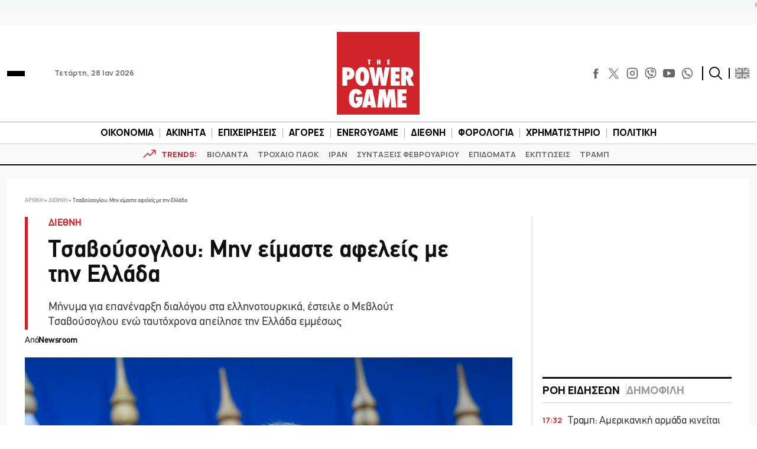

--- FILE ---
content_type: text/html; charset=UTF-8
request_url: https://www.powergame.gr/diethni/426944/tsavousoglou-min-eimaste-afeleis-me-tin-ellada/
body_size: 59673
content:
<!DOCTYPE html>
<html lang="el"> 
<head>
  <meta charset="UTF-8">
  <meta name="viewport" content="width=device-width, initial-scale=1">
  <title>Τσαβούσογλου: Μην είμαστε αφελείς με την Ελλάδα</title>

  <meta name='robots' content='index, follow, max-image-preview:large, max-snippet:-1, max-video-preview:-1' />
	<style>img:is([sizes="auto" i], [sizes^="auto," i]) { contain-intrinsic-size: 3000px 1500px }</style>
	
	<!-- This site is optimized with the Yoast SEO plugin v26.7 - https://yoast.com/wordpress/plugins/seo/ -->
	<meta name="description" content="Μήνυμα για επανέναρξη διαλόγου στα ελληνοτουρκικά, έστειλε ο Μεβλούτ Τσαβούσογλου ενώ ταυτόχρονα απείλησε την Ελλάδα εμμέσως" />
	<link rel="canonical" href="https://www.powergame.gr/diethni/426944/tsavousoglou-min-eimaste-afeleis-me-tin-ellada/" />
	<meta property="og:locale" content="el_GR" />
	<meta property="og:type" content="article" />
	<meta property="og:title" content="Τσαβούσογλου: Μην είμαστε αφελείς με την Ελλάδα" />
	<meta property="og:description" content="Μήνυμα για επανέναρξη διαλόγου στα ελληνοτουρκικά, έστειλε ο Μεβλούτ Τσαβούσογλου ενώ ταυτόχρονα απείλησε την Ελλάδα εμμέσως" />
	<meta property="og:url" content="https://www.powergame.gr/diethni/426944/tsavousoglou-min-eimaste-afeleis-me-tin-ellada/" />
	<meta property="og:site_name" content="PowerGame" />
	<meta property="article:publisher" content="https://www.facebook.com/powergame.gr/" />
	<meta property="article:published_time" content="2023-04-14T15:53:53+00:00" />
	<meta property="og:image" content="https://www.powergame.gr/wp-content/uploads/2022/03/tsavousoglou.jpg" />
	<meta property="og:image:width" content="1200" />
	<meta property="og:image:height" content="883" />
	<meta property="og:image:type" content="image/jpeg" />
	<meta name="author" content="Newsroom" />
	<meta name="twitter:card" content="summary_large_image" />
	<meta name="twitter:creator" content="@PowergameGr" />
	<meta name="twitter:site" content="@PowergameGr" />
	<meta name="twitter:label1" content="Συντάχθηκε από" />
	<meta name="twitter:data1" content="Newsroom" />
	<meta name="twitter:label2" content="Εκτιμώμενος χρόνος ανάγνωσης" />
	<meta name="twitter:data2" content="1 λεπτό" />
	<script type="application/ld+json" class="yoast-schema-graph">{"@context":"https://schema.org","@graph":[{"@type":"NewsArticle","@id":"https://www.powergame.gr/diethni/426944/tsavousoglou-min-eimaste-afeleis-me-tin-ellada/#article","isPartOf":{"@id":"https://www.powergame.gr/diethni/426944/tsavousoglou-min-eimaste-afeleis-me-tin-ellada/"},"author":{"name":"Newsroom","@id":"https://www.powergame.gr/#/schema/person/14a8b523933e5a69d3a69f380d72fd65"},"headline":"Τσαβούσογλου: Μην είμαστε αφελείς με την Ελλάδα","datePublished":"2023-04-14T15:53:53+00:00","mainEntityOfPage":{"@id":"https://www.powergame.gr/diethni/426944/tsavousoglou-min-eimaste-afeleis-me-tin-ellada/"},"wordCount":1,"publisher":{"@id":"https://www.powergame.gr/#organization"},"image":{"@id":"https://www.powergame.gr/diethni/426944/tsavousoglou-min-eimaste-afeleis-me-tin-ellada/#primaryimage"},"thumbnailUrl":"https://www.powergame.gr/wp-content/uploads/2022/03/tsavousoglou.jpg","keywords":["ΕΛΛΗΝΟΤΟΥΡΚΙΚΑ","ΜΕΒΛΟΥΤ ΤΣΑΒΟΥΣΟΓΛΟΥ","ΤΟΥΡΚΙΑ"],"articleSection":["ΔΙΕΘΝΗ"],"inLanguage":"el"},{"@type":"WebPage","@id":"https://www.powergame.gr/diethni/426944/tsavousoglou-min-eimaste-afeleis-me-tin-ellada/","url":"https://www.powergame.gr/diethni/426944/tsavousoglou-min-eimaste-afeleis-me-tin-ellada/","name":"Τσαβούσογλου: Μην είμαστε αφελείς με την Ελλάδα","isPartOf":{"@id":"https://www.powergame.gr/#website"},"primaryImageOfPage":{"@id":"https://www.powergame.gr/diethni/426944/tsavousoglou-min-eimaste-afeleis-me-tin-ellada/#primaryimage"},"image":{"@id":"https://www.powergame.gr/diethni/426944/tsavousoglou-min-eimaste-afeleis-me-tin-ellada/#primaryimage"},"thumbnailUrl":"https://www.powergame.gr/wp-content/uploads/2022/03/tsavousoglou.jpg","datePublished":"2023-04-14T15:53:53+00:00","description":"Μήνυμα για επανέναρξη διαλόγου στα ελληνοτουρκικά, έστειλε ο Μεβλούτ Τσαβούσογλου ενώ ταυτόχρονα απείλησε την Ελλάδα εμμέσως","breadcrumb":{"@id":"https://www.powergame.gr/diethni/426944/tsavousoglou-min-eimaste-afeleis-me-tin-ellada/#breadcrumb"},"inLanguage":"el","potentialAction":[{"@type":"ReadAction","target":["https://www.powergame.gr/diethni/426944/tsavousoglou-min-eimaste-afeleis-me-tin-ellada/"]}]},{"@type":"ImageObject","inLanguage":"el","@id":"https://www.powergame.gr/diethni/426944/tsavousoglou-min-eimaste-afeleis-me-tin-ellada/#primaryimage","url":"https://www.powergame.gr/wp-content/uploads/2022/03/tsavousoglou.jpg","contentUrl":"https://www.powergame.gr/wp-content/uploads/2022/03/tsavousoglou.jpg","width":1200,"height":883,"caption":"Ο ΥΠΕΞ της Τουρκίας, Μεβλούτ Τσαβούσογλου © EPA/ZSOLT SZIGETVARY HUNGARY OUT"},{"@type":"BreadcrumbList","@id":"https://www.powergame.gr/diethni/426944/tsavousoglou-min-eimaste-afeleis-me-tin-ellada/#breadcrumb","itemListElement":[{"@type":"ListItem","position":1,"name":"Αρχική","item":"https://www.powergame.gr/"},{"@type":"ListItem","position":2,"name":"ΔΙΕΘΝΗ","item":"https://www.powergame.gr/category/diethni/"},{"@type":"ListItem","position":3,"name":"Τσαβούσογλου: Μην είμαστε αφελείς με την Ελλάδα"}]},{"@type":"WebSite","@id":"https://www.powergame.gr/#website","url":"https://www.powergame.gr/","name":"Το δυνατό παιχνίδι στην οικονομία αρχίζει εδώ! %%sep%% %%sitename%%","description":"Το δυνατό παιχνίδι στην οικονομία αρχίζει εδώ!","publisher":{"@id":"https://www.powergame.gr/#organization"},"potentialAction":[{"@type":"SearchAction","target":{"@type":"EntryPoint","urlTemplate":"https://www.powergame.gr/?s={search_term_string}"},"query-input":{"@type":"PropertyValueSpecification","valueRequired":true,"valueName":"search_term_string"}}],"inLanguage":"el"},{"@type":"Organization","@id":"https://www.powergame.gr/#organization","name":"PowerGame","url":"https://www.powergame.gr/","logo":{"@type":"ImageObject","inLanguage":"el","@id":"https://www.powergame.gr/#/schema/logo/image/","url":"https://www.powergame.gr/wp-content/uploads/2021/02/logo-1.png","contentUrl":"https://www.powergame.gr/wp-content/uploads/2021/02/logo-1.png","width":250,"height":250,"caption":"PowerGame"},"image":{"@id":"https://www.powergame.gr/#/schema/logo/image/"},"sameAs":["https://www.facebook.com/powergame.gr/","https://x.com/PowergameGr","https://www.instagram.com/powergame.gr/"]},{"@type":"Person","@id":"https://www.powergame.gr/#/schema/person/14a8b523933e5a69d3a69f380d72fd65","name":"Newsroom","url":"https://www.powergame.gr/author/newsroom/"}]}</script>
	<!-- / Yoast SEO plugin. -->


<link rel='stylesheet' id='ai-summarization-frontend-css' href='https://www.powergame.gr/wp-content/plugins/AI%20summarization/assets/css/frontend.css?ver=1.0.0' type='text/css' media='all' />
<style id='ai-summarization-frontend-inline-css' type='text/css'>
:root { --ai-summary-brand-color: #d1232a; }
</style>
<link rel='stylesheet' id='widgetopts-styles-css' href='https://www.powergame.gr/wp-content/plugins/widget-options/assets/css/widget-options.css?ver=4.1.3' type='text/css' media='all' />
<link rel='stylesheet' id='bulma-css' href='https://www.powergame.gr/wp-content/themes/whsk_powergame/common/css/bulma.min.css' type='text/css' media='all' />
<link rel='stylesheet' id='whsk-style-css' href='https://www.powergame.gr/wp-content/themes/whsk_powergame/style.css?ver=ccba4ac16ce745c79edb73c494b9e80d' type='text/css' media='all' />
<link rel='stylesheet' id='whsk-format-css' href='https://www.powergame.gr/wp-content/themes/whsk_powergame/common/css/format.css?ver=1.1.1' type='text/css' media='all' />
<link rel='stylesheet' id='whsk-single-css' href='https://www.powergame.gr/wp-content/themes/whsk_powergame/common/css/single.css?ver=1.1.1' type='text/css' media='all' />
<link rel='stylesheet' id='google-fonts-manrope-css' href='https://fonts.googleapis.com/css2?family=Manrope:wght@400;500;700;800&#038;display=swap' type='text/css' media='all' />
<link rel='stylesheet' id='google-fonts-jetbrains-mono-css' href='https://fonts.googleapis.com/css2?family=JetBrains+Mono:wght@800&#038;display=swap' type='text/css' media='all' />
<link rel='stylesheet' id='dflip-icons-style-css' href='https://www.powergame.gr/wp-content/plugins/dflip/assets/css/themify-icons.min.css?ver=1.5.6' type='text/css' media='all' />
<link rel='stylesheet' id='dflip-style-css' href='https://www.powergame.gr/wp-content/plugins/dflip/assets/css/dflip.min.css?ver=1.5.6' type='text/css' media='all' />
<script type="text/javascript" defer='defer' src="https://www.powergame.gr/wp-content/themes/whsk_powergame/common/js/jquery-3.7.1.min.js" id="whsk-jquery-js"></script>
<script type="text/javascript" data-cfasync="false" src="https://www.powergame.gr/wp-includes/js/jquery/jquery.min.js?ver=3.7.1" id="jquery-core-js"></script>
<script type="text/javascript" defer='defer' src="https://www.powergame.gr/wp-includes/js/jquery/jquery-migrate.min.js?ver=3.4.1" id="jquery-migrate-js"></script>
<script></script>    <!-- InMobi Choice. Consent Manager Tag v3.0 (for TCF 2.2) -->
    <script type="text/javascript" async=true>
    (function() {
      var host = 'www.powergame.gr';
      var element = document.createElement('script');
      var firstScript = document.getElementsByTagName('script')[0];
      var url = 'https://cmp.inmobi.com'
        .concat('/choice/', 'JS6Q4MXbpe_2d', '/', host, '/choice.js?tag_version=V3');
      var uspTries = 0;
      var uspTriesLimit = 3;
      element.async = true;
      element.type = 'text/javascript';
      element.src = url;

      firstScript.parentNode.insertBefore(element, firstScript);

      function makeStub() {
        var TCF_LOCATOR_NAME = '__tcfapiLocator';
        var queue = [];
        var win = window;
        var cmpFrame;

        function addFrame() {
          var doc = win.document;
          var otherCMP = !!(win.frames[TCF_LOCATOR_NAME]);

          if (!otherCMP) {
            if (doc.body) {
              var iframe = doc.createElement('iframe');

              iframe.style.cssText = 'display:none';
              iframe.name = TCF_LOCATOR_NAME;
              doc.body.appendChild(iframe);
            } else {
              setTimeout(addFrame, 5);
            }
          }
          return !otherCMP;
        }

        function tcfAPIHandler() {
          var gdprApplies;
          var args = arguments;

          if (!args.length) {
            return queue;
          } else if (args[0] === 'setGdprApplies') {
            if (
              args.length > 3 &&
              args[2] === 2 &&
              typeof args[3] === 'boolean'
            ) {
              gdprApplies = args[3];
              if (typeof args[2] === 'function') {
                args[2]('set', true);
              }
            }
          } else if (args[0] === 'ping') {
            var retr = {
              gdprApplies: gdprApplies,
              cmpLoaded: false,
              cmpStatus: 'stub'
            };

            if (typeof args[2] === 'function') {
              args[2](retr);
            }
          } else {
            if(args[0] === 'init' && typeof args[3] === 'object') {
              args[3] = Object.assign(args[3], { tag_version: 'V3' });
            }
            queue.push(args);
          }
        }

        function postMessageEventHandler(event) {
          var msgIsString = typeof event.data === 'string';
          var json = {};

          try {
            if (msgIsString) {
              json = JSON.parse(event.data);
            } else {
              json = event.data;
            }
          } catch (ignore) {}

          var payload = json.__tcfapiCall;

          if (payload) {
            window.__tcfapi(
              payload.command,
              payload.version,
              function(retValue, success) {
                var returnMsg = {
                  __tcfapiReturn: {
                    returnValue: retValue,
                    success: success,
                    callId: payload.callId
                  }
                };
                if (msgIsString) {
                  returnMsg = JSON.stringify(returnMsg);
                }
                if (event && event.source && event.source.postMessage) {
                  event.source.postMessage(returnMsg, '*');
                }
              },
              payload.parameter
            );
          }
        }

        while (win) {
          try {
            if (win.frames[TCF_LOCATOR_NAME]) {
              cmpFrame = win;
              break;
            }
          } catch (ignore) {}

          if (win === window.top) {
            break;
          }
          win = win.parent;
        }
        if (!cmpFrame) {
          addFrame();
          win.__tcfapi = tcfAPIHandler;
          win.addEventListener('message', postMessageEventHandler, false);
        }
      };

      makeStub();

      var uspStubFunction = function() {
        var arg = arguments;
        if (typeof window.__uspapi !== uspStubFunction) {
          setTimeout(function() {
            if (typeof window.__uspapi !== 'undefined') {
              window.__uspapi.apply(window.__uspapi, arg);
            }
          }, 500);
        }
      };

      var checkIfUspIsReady = function() {
        uspTries++;
        if (window.__uspapi === uspStubFunction && uspTries < uspTriesLimit) {
          console.warn('USP is not accessible');
        } else {
          clearInterval(uspInterval);
        }
      };

      if (typeof window.__uspapi === 'undefined') {
        window.__uspapi = uspStubFunction;
        var uspInterval = setInterval(checkIfUspIsReady, 6000);
      }
    })();
    </script>
    <!-- End InMobi Choice. Consent Manager Tag v3.0 (for TCF 2.2) -->
        <!-- Google Tag Manager -->
    <script>(function(w,d,s,l,i){w[l]=w[l]||[];w[l].push({'gtm.start':
    new Date().getTime(),event:'gtm.js'});var f=d.getElementsByTagName(s)[0],
    j=d.createElement(s),dl=l!='dataLayer'?'&l='+l:'';j.async=true;j.src=
    'https://www.googletagmanager.com/gtm.js?id='+i+dl;f.parentNode.insertBefore(j,f);
    })(window,document,'script','dataLayer','GTM-PHL3K37L');</script>
    <!-- End Google Tag Manager -->
        <!-- Meta Pixel Code -->
    <script>
      !function(f,b,e,v,n,t,s)
      {if(f.fbq)return;n=f.fbq=function(){n.callMethod?
      n.callMethod.apply(n,arguments):n.queue.push(arguments)};
      if(!f._fbq)f._fbq=n;n.push=n;n.loaded=!0;n.version='2.0';
      n.queue=[];t=b.createElement(e);t.async=!0;
      t.src=v;s=b.getElementsByTagName(e)[0];
      s.parentNode.insertBefore(t,s)}(window, document,'script',
      'https://connect.facebook.net/en_US/fbevents.js');
      fbq('init', '310545344564279');
      fbq('track', 'PageView');
    </script>
    <noscript><img height="1" width="1" style="display:none"
      src="https://www.facebook.com/tr?id=310545344564279&ev=PageView&noscript=1"
    /></noscript>
    <!-- End Meta Pixel Code -->
    <!-- Global site tag (gtag.js) - Google Analytics -->
<script async src="https://www.googletagmanager.com/gtag/js?id=G-DHK3D9QT6Z"></script>
<script>
  window.dataLayer = window.dataLayer || [];
  function gtag(){dataLayer.push(arguments);}
  gtag('js', new Date());

  //gtag('config', 'UA-190805394-1');
  //gtag('config', 'UA-54350531-1');
	
	gtag('config','G-DHK3D9QT6Z');
    gtag('config', 'G-MPTY40KFF1');
	gtag('config', 'G-YRKRLB9Z90');
	

//window.onload = (event) => {
setTimeout(function () {
	var xhttp = new XMLHttpRequest();
  xhttp.onreadystatechange = function() {
    if (this.readyState == 4 && this.status !== 200) {
    //adblocker
	gtag('event','Ads blocked', {   'event_category' : 'Ads',
'send_to': 'UA-190805394-1' });	
//		console.log('adblocked');
    }
  };
  xhttp.open("GET", "https://pagead2.googlesyndication.com/pagead/js/adsbygoogle.js", true);
  xhttp.send();
},6500);
	
//}
	
</script>
    <script type="text/javascript" defer>//clarity
  (function(c,l,a,r,i,t,y){
      c[a]=c[a]||function(){(c[a].q=c[a].q||[]).push(arguments)};
      t=l.createElement(r);t.async=1;t.src="https://www.clarity.ms/tag/"+i;
      y=l.getElementsByTagName(r)[0];y.parentNode.insertBefore(t,y);
  })(window, document, "clarity", "script", "jbj6r70n5v");
</script>
<link fetchpriority="high" rel="preload" as="image" href="https://www.powergame.gr/wp-content/uploads/2022/03/tsavousoglou.jpg" imagesrcset="https://www.powergame.gr/wp-content/uploads/2022/03/tsavousoglou.jpg 1200w, https://www.powergame.gr/wp-content/uploads/2022/03/tsavousoglou-300x221.jpg 300w, https://www.powergame.gr/wp-content/uploads/2022/03/tsavousoglou-768x565.jpg 768w, https://www.powergame.gr/wp-content/uploads/2022/03/tsavousoglou-86x64.jpg 86w" imagesizes="(max-width: 1200px) 100vw, 1200px" /><script data-cfasync="false"> var dFlipLocation = "https://www.powergame.gr/wp-content/plugins/dflip/assets/"; var dFlipWPGlobal = {"text":{"toggleSound":"Turn on\/off Sound","toggleThumbnails":"Toggle Thumbnails","toggleOutline":"Toggle Outline\/Bookmark","previousPage":"Previous Page","nextPage":"Next Page","toggleFullscreen":"Toggle Fullscreen","zoomIn":"Zoom In","zoomOut":"Zoom Out","toggleHelp":"Toggle Help","singlePageMode":"Single Page Mode","doublePageMode":"Double Page Mode","downloadPDFFile":"Download PDF File","gotoFirstPage":"Goto First Page","gotoLastPage":"Goto Last Page","share":"Share"},"moreControls":"download,pageMode,startPage,endPage,sound","hideControls":"","scrollWheel":"true","backgroundColor":"#777","backgroundImage":"","height":"auto","paddingLeft":"20","paddingRight":"20","controlsPosition":"bottom","duration":"800","soundEnable":"false","enableDownload":"false","enableAnalytics":"true","webgl":"false","hard":"none","maxTextureSize":"1600","rangeChunkSize":"524288","zoomRatio":"1.5","stiffness":"3","singlePageMode":"0","autoPlay":"false","autoPlayDuration":"5000","autoPlayStart":"false","linkTarget":"2"};</script>      <meta name="onesignal" content="wordpress-plugin"/>
            <script>

      window.OneSignalDeferred = window.OneSignalDeferred || [];

      OneSignalDeferred.push(function(OneSignal) {
        var oneSignal_options = {};
        window._oneSignalInitOptions = oneSignal_options;

        oneSignal_options['serviceWorkerParam'] = { scope: '/' };
oneSignal_options['serviceWorkerPath'] = 'OneSignalSDKWorker.js.php';

        OneSignal.Notifications.setDefaultUrl("https://www.powergame.gr");

        oneSignal_options['wordpress'] = true;
oneSignal_options['appId'] = '2da68f8d-a5d6-4509-8661-db0648aaebc9';
oneSignal_options['allowLocalhostAsSecureOrigin'] = true;
oneSignal_options['welcomeNotification'] = { };
oneSignal_options['welcomeNotification']['disable'] = true;
oneSignal_options['path'] = "https://www.powergame.gr/wp-content/plugins/onesignal-free-web-push-notifications/sdk_files/";
oneSignal_options['promptOptions'] = { };
oneSignal_options['promptOptions']['actionMessage'] = "Θέλετε να λαμβάνετε ειδοποιήσεις για τα νέα στην οικονομία;";
oneSignal_options['promptOptions']['acceptButtonText'] = "Ναι";
oneSignal_options['promptOptions']['cancelButtonText'] = "Όχι";
oneSignal_options['notifyButton'] = { };
oneSignal_options['notifyButton']['enable'] = true;
oneSignal_options['notifyButton']['position'] = 'bottom-right';
oneSignal_options['notifyButton']['theme'] = 'default';
oneSignal_options['notifyButton']['size'] = 'medium';
oneSignal_options['notifyButton']['showCredit'] = true;
oneSignal_options['notifyButton']['text'] = {};
              OneSignal.init(window._oneSignalInitOptions);
              OneSignal.Slidedown.promptPush()      });

      function documentInitOneSignal() {
        var oneSignal_elements = document.getElementsByClassName("OneSignal-prompt");

        var oneSignalLinkClickHandler = function(event) { OneSignal.Notifications.requestPermission(); event.preventDefault(); };        for(var i = 0; i < oneSignal_elements.length; i++)
          oneSignal_elements[i].addEventListener('click', oneSignalLinkClickHandler, false);
      }

      if (document.readyState === 'complete') {
           documentInitOneSignal();
      }
      else {
           window.addEventListener("load", function(event){
               documentInitOneSignal();
          });
      }
    </script>
<meta name="generator" content="Powered by WPBakery Page Builder - drag and drop page builder for WordPress."/>
		<style type="text/css" id="wp-custom-css">
			@media screen and (min-width:1300px) {
.content-wrap .code-block {
    margin-inline: -100px !important;
}
}


.table_wrapper {
    overflow-x: auto;width:100%;}
.table_wrapper table{table-layout: fixed;}
.table_wrapper td{overflow: hidden;
    text-overflow: ellipsis;
    word-wrap: break-word;}

.table_wrapper table {
    table-layout: fixed;
}
.entry-content table {
    border: 1px solid #ddd;
    margin-bottom: 30px;
    width: 100%;
}
table {
    background-color: transparent;
}
table {
    border-collapse: collapse;
    border-spacing: 0;
}
.entry-content table>tbody>tr>td, .entry-content table>tbody>tr>th, .entry-content table>tfoot>tr>td, .entry-content table>tfoot>tr>th, .entry-content table>thead>tr>td, .entry-content table>thead>tr>th {
    border: 1px solid #ddd;
    padding: 7px 10px;
}		</style>
		<noscript><style> .wpb_animate_when_almost_visible { opacity: 1; }</style></noscript><style>
.ai-viewports                 {--ai: 1;}
.ai-viewport-3                { display: none !important;}
.ai-viewport-2                { display: none !important;}
.ai-viewport-1                { display: inherit !important;}
.ai-viewport-0                { display: none !important;}
@media (min-width: 768px) and (max-width: 979px) {
.ai-viewport-1                { display: none !important;}
.ai-viewport-2                { display: inherit !important;}
}
@media (max-width: 767px) {
.ai-viewport-1                { display: none !important;}
.ai-viewport-3                { display: inherit !important;}
}
</style>
<script async src="//pahter.tech/c/powergame.js"></script>  
  <link rel="preload" href="/wp-content/themes/whsk_powergame/common/fonts/PFDinTexReg.otf" as="font" crossorigin="anonymous">
  <link rel="preload" href="/wp-content/themes/whsk_powergame/common/fonts/PFDinTexBol.otf" as="font" crossorigin="anonymous">
  <link rel="preload" href="/wp-content/themes/whsk_powergame/common/fonts/PFDinTexLig.otf" as="font" crossorigin="anonymous">

    <link rel="apple-touch-icon" sizes="57x57" href="https://www.powergame.gr/wp-content/themes/whsk_powergame/common/favicons/apple-icon-57x57.png">
  <link rel="apple-touch-icon" sizes="60x60" href="https://www.powergame.gr/wp-content/themes/whsk_powergame/common/favicons/apple-icon-60x60.png">
  <link rel="apple-touch-icon" sizes="72x72" href="https://www.powergame.gr/wp-content/themes/whsk_powergame/common/favicons/apple-icon-72x72.png">
  <link rel="apple-touch-icon" sizes="76x76" href="https://www.powergame.gr/wp-content/themes/whsk_powergame/common/favicons/apple-icon-76x76.png">
  <link rel="apple-touch-icon" sizes="114x114" href="https://www.powergame.gr/wp-content/themes/whsk_powergame/common/favicons/apple-icon-114x114.png">
  <link rel="apple-touch-icon" sizes="120x120" href="https://www.powergame.gr/wp-content/themes/whsk_powergame/common/favicons/apple-icon-120x120.png">
  <link rel="apple-touch-icon" sizes="144x144" href="https://www.powergame.gr/wp-content/themes/whsk_powergame/common/favicons/apple-icon-144x144.png">
  <link rel="apple-touch-icon" sizes="152x152" href="https://www.powergame.gr/wp-content/themes/whsk_powergame/common/favicons/apple-icon-152x152.png">
  <link rel="apple-touch-icon" sizes="180x180" href="https://www.powergame.gr/wp-content/themes/whsk_powergame/common/favicons/apple-icon-180x180.png">
  <link rel="icon" type="image/png" sizes="192x192"  href="https://www.powergame.gr/wp-content/themes/whsk_powergame/common/favicons/android-icon-192x192.png">
  <link rel="icon" type="image/png" sizes="32x32" href="https://www.powergame.gr/wp-content/themes/whsk_powergame/common/favicons/favicon-32x32.png">
  <link rel="icon" type="image/png" sizes="96x96" href="https://www.powergame.gr/wp-content/themes/whsk_powergame/common/favicons/favicon-96x96.png">
  <link rel="icon" type="image/png" sizes="16x16" href="https://www.powergame.gr/wp-content/themes/whsk_powergame/common/favicons/favicon-16x16.png">
  <link rel="manifest" href="https://www.powergame.gr/wp-content/themes/whsk_powergame/common/favicons/manifest.json">
  <meta name="msapplication-TileColor" content="#ffffff">
  <meta name="msapplication-TileImage" content="https://www.powergame.gr/wp-content/themes/whsk_powergame/common/favicons/ms-icon-144x144.png">
  <meta name="theme-color" content="#ffffff">
  
</head>

<body class="post-template-default single single-post postid-426944 single-format-standard powergame bs-theme bs-publisher category-diethni wpb-js-composer js-comp-ver-8.7.2 vc_responsive">
  

  <div class="body-overlay"></div>

  <div id="page" style="display: flex;flex-direction: column;">
    
  <div class="wrapper__page">
  <header class="is-site-header">

    <div class="inner-header">
      <div class="maxgridrow">

        <div class="columns is-variable is-5-desktop level is-mobile">
          <div class="column is-4">
            <div class="is-align-items-center is-flex">
              <div class="header-narrow" style="justify-content:flex-start;">
                <div id="burger" class="burger-btn">
                  <span></span>
                  <span></span>
                  <span></span>
                </div>
                
              </div>
              <span class="is-hidden-small ml-6 is-size-5 post-date">Τετάρτη, 28 Ιαν 2026</span>
            </div>
          </div>
          <div class="column is-4">
            <div class="wrap-main-logo">
              <div class="main-logo" style="margin:0 auto">
                <a href="/" title="powergame.gr">
                  <img src="/wp-content/themes/whsk_powergame/common/imgs/logo112.svg" width="140" height="140" alt="powergame.gr">
                </a>
              </div>
            </div>
          </div>
          <div class="column is-4">
            <div class="is-align-items-center is-flex is-justify-content-flex-end">

              <div class="social is-hidden-small">
                <div class="social-bar">
  <div class="social-buttons">
    <a href="https://www.facebook.com/powergame.gr/" target="_blank" title="POWERGAME @ FACEBOOK">
      <svg enable-background="new 0 0 56.693 56.693" height="56.693px" id="Layer_1" version="1.1" viewBox="0 0 56.693 56.693" width="56.693px" xml:space="preserve" xmlns="http://www.w3.org/2000/svg" xmlns:xlink="http://www.w3.org/1999/xlink">
        <path d="M40.43,21.739h-7.645v-5.014c0-1.883,1.248-2.322,2.127-2.322c0.877,0,5.395,0,5.395,0V6.125l-7.43-0.029  c-8.248,0-10.125,6.174-10.125,10.125v5.518h-4.77v8.53h4.77c0,10.947,0,24.137,0,24.137h10.033c0,0,0-13.32,0-24.137h6.77  L40.43,21.739z"></path>
      </svg>
    </a>
    <a href="https://x.com/PowergameGr" target="_blank" title="POWERGAME @ X">
      <img width="50" height="50" loading="lazy" src="https://www.powergame.gr/wp-content/themes/whsk_powergame/common/imgs/logo-black.png" alt="X logo" style="width: 17px; height: 17px;">
    </a>
    <a href="https://www.instagram.com/powergame.gr/" target="_blank" title="POWERGAME @ INSTAGRAM">
      <svg fill="none" height="24" stroke="#000" stroke-linecap="round" stroke-linejoin="round" stroke-width="2" viewBox="0 0 24 24" width="24" xmlns="http://www.w3.org/2000/svg" class="instagram-svg">
        <rect height="20" rx="5" ry="5" width="20" x="2" y="2" class="instagram-path"></rect>
        <path d="M16 11.37A4 4 0 1 1 12.63 8 4 4 0 0 1 16 11.37z" class="instagram-path"></path>
        <line x1="17.5" x2="17.5" y1="6.5" y2="6.5" class="instagram-path"></line>
      </svg>
    </a>
    <a href="https://invite.viber.com/?g2=AQBjC1htbdBmsVO4s7GC4VtbiS2cGYOQMTtF%2FhUtCak9Fe9Lqq57Uv8ICT52lbG%2B" target="_blank" title="POWERGAME @ VIBER">
      <svg width="24px" height="24px" viewBox="0 0 24 24" fill="none" xmlns="http://www.w3.org/2000/svg">
        <path d="M13 4C12.4477 4 12 4.44772 12 5C12 5.55228 12.4477 6 13 6C14.2728 6 15.2557 6.41989 15.9179 7.08211C16.5801 7.74433 17 8.72725 17 10C17 10.5523 17.4477 11 18 11C18.5523 11 19 10.5523 19 10C19 8.27275 18.4199 6.75567 17.3321 5.66789C16.2443 4.58011 14.7272 4 13 4Z" fill="#0F0F0F" />
        <path d="M5.014 8.00613C5.12827 7.1024 6.30277 5.87414 7.23488 6.01043L7.23339 6.00894C8.01251 6.15699 8.65217 7.32965 9.07373 8.10246C9.14298 8.22942 9.20635 8.34559 9.26349 8.44465C9.55041 8.95402 9.3641 9.4701 9.09655 9.68787C9.06561 9.7128 9.03317 9.73855 8.9998 9.76504C8.64376 10.0477 8.18114 10.4149 8.28943 10.7834C8.5 11.5 11 14 12.2296 14.7107C12.6061 14.9283 12.8988 14.5057 13.1495 14.1438C13.2087 14.0583 13.2656 13.9762 13.3207 13.9067C13.5301 13.6271 14.0466 13.46 14.5548 13.736C15.3138 14.178 16.0288 14.6917 16.69 15.27C17.0202 15.546 17.0977 15.9539 16.8689 16.385C16.4659 17.1443 15.3003 18.1456 14.4542 17.9421C12.9764 17.5868 7 15.27 5.08033 8.55801C4.97981 8.26236 4.99645 8.13792 5.01088 8.02991L5.014 8.00613Z" fill="#0F0F0F" />
        <path d="M13 7C12.4477 7 12 7.44772 12 8C12 8.55228 12.4477 9 13 9C13.1748 9 13.4332 9.09745 13.6679 9.33211C13.9025 9.56676 14 9.82523 14 10C14 10.5523 14.4477 11 15 11C15.5523 11 16 10.5523 16 10C16 9.17477 15.5975 8.43324 15.0821 7.91789C14.5668 7.40255 13.8252 7 13 7Z" fill="#0F0F0F" />
        <path fill-rule="evenodd" clip-rule="evenodd" d="M7.51742 23.8312C7.54587 23.8469 7.57508 23.8612 7.60492 23.874C8.14762 24.1074 8.81755 23.5863 10.1574 22.5442L11.5 21.5C14.1884 21.589 16.514 21.2362 18.312 20.6071C20.3227 19.9035 21.9036 18.3226 22.6072 16.3119C23.5768 13.541 23.5768 8.45883 22.6072 5.68794C21.9036 3.67722 20.3227 2.0963 18.312 1.39271C15.1103 0.272407 8.82999 0.293306 5.68806 1.39271C3.67733 2.0963 2.09642 3.67722 1.39283 5.68794C0.423255 8.45883 0.423255 13.541 1.39283 16.3119C2.09642 18.3226 3.67733 19.9035 5.68806 20.6071C6.08252 20.7451 6.52371 20.8965 7 21C7 22.6974 7 23.5461 7.51742 23.8312ZM9 20.9107V19.7909C9 19.5557 8.836 19.3524 8.60597 19.3032C7.84407 19.1403 7.08676 18.9776 6.34862 18.7193C4.91238 18.2168 3.78316 17.0875 3.2806 15.6513C2.89871 14.5599 2.66565 12.8453 2.66565 10.9999C2.66565 9.15453 2.89871 7.43987 3.2806 6.3485C3.78316 4.91227 4.91238 3.78304 6.34862 3.28048C7.61625 2.83692 9.71713 2.56282 11.9798 2.56032C14.2422 2.55782 16.3561 2.82723 17.6514 3.28048C19.0876 3.78304 20.2169 4.91227 20.7194 6.3485C21.1013 7.43987 21.3344 9.15453 21.3344 10.9999C21.3344 12.8453 21.1013 14.5599 20.7194 15.6513C20.2169 17.0875 19.0876 18.2168 17.6514 18.7193C15.5197 19.4652 13.259 19.549 11.0239 19.4828C10.9071 19.4794 10.7926 19.5165 10.7004 19.5882L9 20.9107Z" fill="#0F0F0F" />
      </svg>
    </a>
    <a href="https://www.youtube.com/channel/UCYXQE4Tkm6HLygLVmLc4obw" target="_blank" title="POWERGAME @ YOUTUBE">
      <svg fill="#000000" height="24px" width="24px" version="1.1" id="Layer_1" xmlns="http://www.w3.org/2000/svg" xmlns:xlink="http://www.w3.org/1999/xlink" viewBox="-271 311.2 256 179.8" xml:space="preserve">
        <path d="M-59.1,311.2h-167.8c0,0-44.1,0-44.1,44.1v91.5c0,0,0,44.1,44.1,44.1h167.8c0,0,44.1,0,44.1-44.1v-91.5 C-15,355.3-15,311.2-59.1,311.2z M-177.1,450.3v-98.5l83.8,49.3L-177.1,450.3z" />
      </svg>
    </a>
    <a href="https://whatsapp.com/channel/0029VatymUy5PO10KCSowx14" target="_blank" title="POWERGAME @ WHATSAPP">
      <svg width="24px" height="24px" viewBox="0 0 24 24" fill="none" xmlns="http://www.w3.org/2000/svg">
        <path d="M6.014 8.00613C6.12827 7.1024 7.30277 5.87414 8.23488 6.01043L8.23339 6.00894C9.14051 6.18132 9.85859 7.74261 10.2635 8.44465C10.5504 8.95402 10.3641 9.4701 10.0965 9.68787C9.7355 9.97883 9.17099 10.3803 9.28943 10.7834C9.5 11.5 12 14 13.2296 14.7107C13.695 14.9797 14.0325 14.2702 14.3207 13.9067C14.5301 13.6271 15.0466 13.46 15.5548 13.736C16.3138 14.178 17.0288 14.6917 17.69 15.27C18.0202 15.546 18.0977 15.9539 17.8689 16.385C17.4659 17.1443 16.3003 18.1456 15.4542 17.9421C13.9764 17.5868 8 15.27 6.08033 8.55801C5.97237 8.24048 5.99955 8.12044 6.014 8.00613Z" fill="#0F0F0F" />
        <path fill-rule="evenodd" clip-rule="evenodd" d="M12 23C10.7764 23 10.0994 22.8687 9 22.5L6.89443 23.5528C5.56462 24.2177 4 23.2507 4 21.7639V19.5C1.84655 17.492 1 15.1767 1 12C1 5.92487 5.92487 1 12 1C18.0751 1 23 5.92487 23 12C23 18.0751 18.0751 23 12 23ZM6 18.6303L5.36395 18.0372C3.69087 16.4772 3 14.7331 3 12C3 7.02944 7.02944 3 12 3C16.9706 3 21 7.02944 21 12C21 16.9706 16.9706 21 12 21C11.0143 21 10.552 20.911 9.63595 20.6038L8.84847 20.3397L6 21.7639V18.6303Z" fill="#0F0F0F" />
      </svg>
    </a>
        
  </div>
</div>

              </div>

              <div class="wrap-search is-hidden-small">
                <div class="form-wrap">
                  <form method="get" id="searchform" action="/">
                    <button type="submit" class="submit" name="submit" id="searchsubmit"><svg width="22px" height="22px" viewBox="0 0 24 24" fill="none" xmlns="http://www.w3.org/2000/svg">
                        <path d="M15.7955 15.8111L21 21M18 10.5C18 14.6421 14.6421 18 10.5 18C6.35786 18 3 14.6421 3 10.5C3 6.35786 6.35786 3 10.5 3C14.6421 3 18 6.35786 18 10.5Z" stroke="#000000" stroke-width="2" stroke-linecap="round" stroke-linejoin="round" />
                      </svg></button>
                    <input type="text" class="field" name="s" id="s" placeholder="αναζήτηση">
                  </form>
                </div>
              </div>

              <div id="open-search" class="search-r is-hidden-mobile is-hidden-small">
                <svg width="64px" height="64px" viewBox="0 0 24 24" fill="none" xmlns="http://www.w3.org/2000/svg">
                  <g id="SVGRepo_bgCarrier" stroke-width="0"></g>
                  <g id="SVGRepo_tracerCarrier" stroke-linecap="round" stroke-linejoin="round"></g>
                  <g id="SVGRepo_iconCarrier">
                    <path fill-rule="evenodd" clip-rule="evenodd" d="M17.0392 15.6244C18.2714 14.084 19.0082 12.1301 19.0082 10.0041C19.0082 5.03127 14.9769 1 10.0041 1C5.03127 1 1 5.03127 1 10.0041C1 14.9769 5.03127 19.0082 10.0041 19.0082C12.1301 19.0082 14.084 18.2714 15.6244 17.0392L21.2921 22.707C21.6828 23.0977 22.3163 23.0977 22.707 22.707C23.0977 22.3163 23.0977 21.6828 22.707 21.2921L17.0392 15.6244ZM10.0041 17.0173C6.1308 17.0173 2.99087 13.8774 2.99087 10.0041C2.99087 6.1308 6.1308 2.99087 10.0041 2.99087C13.8774 2.99087 17.0173 6.1308 17.0173 10.0041C17.0173 13.8774 13.8774 17.0173 10.0041 17.0173Z" fill="#0F0F0F"></path>
                  </g>
                </svg>
              </div>
              <div id="close-search" class="search-r">
                <svg xmlns="http://www.w3.org/2000/svg" width="20px" height="20px" viewBox="0 0 12.728 12.729">
                  <g id="Group_816" data-name="Group 816" transform="translate(-9.636 -8.635)">
                    <line id="line" x1="16" transform="translate(10.343 20.656) rotate(-45)" fill="none" stroke="#0d0d0d" stroke-width="1"></line>
                    <line id="line-2" data-name="line" x1="16" transform="translate(10.343 9.344) rotate(45)" fill="none" stroke="#0d0d0d" stroke-width="1"></line>
                  </g>
                </svg>
              </div>

                <div class="lang-wrap">
                <a  href="/en/" >
                  <svg xmlns="http://www.w3.org/2000/svg" id="flag-icons-gb" viewBox="0 0 640 480">
  <path fill="#012169" d="M0 0h640v480H0z"/>
  <path fill="#FFF" d="m75 0 244 181L562 0h78v62L400 241l240 178v61h-80L320 301 81 480H0v-60l239-178L0 64V0z"/>
  <path fill="#C8102E" d="m424 281 216 159v40L369 281zm-184 20 6 35L54 480H0zM640 0v3L391 191l2-44L590 0zM0 0l239 176h-60L0 42z"/>
  <path fill="#FFF" d="M241 0v480h160V0zM0 160v160h640V160z"/>
  <path fill="#C8102E" d="M0 193v96h640v-96zM273 0v480h96V0z"/>
</svg>
                </a>
              </div>
              



            </div>
          </div>
        </div>
      </div>
      <div class="menu-wrap is-hidden-touch">
        <ul class="menu-part is-flex is-justify-content-center"><li id="menu-item-28429" class="menu-item menu-item-type-taxonomy menu-item-object-category menu-item-28429"><a href="https://www.powergame.gr/category/ikonomia/">ΟΙΚΟΝΟΜΙΑ</a></li>
<li id="menu-item-816083" class="menu-item menu-item-type-taxonomy menu-item-object-category menu-item-816083"><a href="https://www.powergame.gr/category/akinita/">ΑΚΙΝΗΤΑ</a></li>
<li id="menu-item-28431" class="menu-item menu-item-type-taxonomy menu-item-object-category menu-item-28431"><a href="https://www.powergame.gr/category/epichirisis/">ΕΠΙΧΕΙΡΗΣΕΙΣ</a></li>
<li id="menu-item-28447" class="menu-item menu-item-type-taxonomy menu-item-object-category menu-item-28447"><a href="https://www.powergame.gr/category/agores/">ΑΓΟΡΕΣ</a></li>
<li id="menu-item-816086" class="menu-item menu-item-type-taxonomy menu-item-object-category menu-item-816086"><a href="https://www.powergame.gr/category/energygame/">ENERGYGAME</a></li>
<li id="menu-item-28430" class="menu-item menu-item-type-taxonomy menu-item-object-category current-post-ancestor current-menu-parent current-post-parent menu-item-28430"><a href="https://www.powergame.gr/category/diethni/">ΔΙΕΘΝΗ</a></li>
<li id="menu-item-29730" class="menu-item menu-item-type-taxonomy menu-item-object-category menu-item-29730"><a href="https://www.powergame.gr/category/forologia/">ΦΟΡΟΛΟΓΙΑ</a></li>
<li id="menu-item-36308" class="menu-item menu-item-type-post_type menu-item-object-page menu-item-36308"><a href="https://www.powergame.gr/market/">ΧΡΗΜΑΤΙΣΤΗΡΙΟ</a></li>
<li id="menu-item-816088" class="menu-item menu-item-type-taxonomy menu-item-object-category menu-item-816088"><a href="https://www.powergame.gr/category/politiki/">ΠΟΛΙΤΙΚΗ</a></li>
</ul>      </div>

            <div class="trends-row">
        <div class="trends__row">
          <ul class="trends_ul">
            <li class="ql-label" style="color:var(--red)">
              <div class="ql-label-image"> <svg fill="var(--red)" width="64" height="64" viewBox="0 0 256 256" xmlns="http://www.w3.org/2000/svg">
                  <path d="M240.002 56.005V120a8 8 0 0 1-16 0V75.314l-82.342 82.343a8.001 8.001 0 0 1-11.315 0l-34.343-34.343-66.342 66.343a8 8 0 0 1-11.315-11.314l72-72a8.001 8.001 0 0 1 11.315 0l34.342 34.343L212.688 64h-44.686a8 8 0 0 1 0-16h64c.03 0 .06.004.089.004.233.003.466.013.698.036.129.012.254.036.381.055.131.019.263.034.394.06.14.028.276.066.414.1.115.03.23.055.344.09.135.04.264.09.395.137.116.042.231.08.345.127.121.05.237.109.355.164.119.057.239.11.356.172.11.06.217.127.325.192.116.07.234.135.346.21.118.079.227.166.34.25.097.072.196.14.29.217.186.153.364.315.535.484.017.016.035.03.05.045.021.02.038.043.058.064.164.167.322.34.47.52.084.101.156.207.232.31.08.106.161.21.235.319.08.12.15.246.224.37.06.1.123.197.178.3.068.126.125.255.185.384.05.109.105.215.151.326.051.125.093.252.139.378.042.12.089.238.126.36.038.128.067.258.099.388.031.124.066.246.091.372.03.151.048.303.07.455.014.107.035.211.045.319q.04.398.04.797Z"></path>
                </svg></div>TRENDS:
            </li>
                                                        <li class="tag-item">
                  <a href="https://www.powergame.gr/tag/violanta/">
                    BΙΟΛΑΝΤΑ                  </a>
                </li>
                                                          <li class="tag-item">
                  <a href="https://www.powergame.gr/tag/paok/">
                    ΤΡΟΧΑΙΟ ΠΑΟΚ                  </a>
                </li>
                                                          <li class="tag-item">
                  <a href="https://www.powergame.gr/tag/iran/">
                    ΙΡΑΝ                  </a>
                </li>
                                                          <li class="tag-item">
                  <a href="https://www.powergame.gr/tag/syntaxeis-fevrouariou/">
                    ΣΥΝΤΑΞΕΙΣ ΦΕΒΡΟΥΑΡΙΟΥ                  </a>
                </li>
                                                          <li class="tag-item">
                  <a href="https://www.powergame.gr/tag/epidomata/">
                    ΕΠΙΔΟΜΑΤΑ                  </a>
                </li>
                                                          <li class="tag-item">
                  <a href="https://www.powergame.gr/tag/ekptoseis/">
                    ΕΚΠΤΩΣΕΙΣ                  </a>
                </li>
                                                          <li class="tag-item">
                  <a href="https://www.powergame.gr/tag/ntonalnt-trab/">
                    ΤΡΑΜΠ                  </a>
                </li>
                                                  </ul>
        </div>
      </div>
      
    </div>
  </header>

  <header class="is-site-header sticky-header">
    <div class="inner-header">
      <div class="maxgridrow">
        <div class="columns is-variable is-5-desktop level is-mobile">
          <div class="column is-2">
            <div class="wrap-main-logo">
              <div class="main-logo">
                <a href="/" title="powergame.gr">
                  <img src="/wp-content/themes/whsk_powergame/common/imgs/logo112.svg" width="140" height="140" alt="powergame.gr">
                </a>
              </div>
            </div>
          </div>
          <div class="column is-9-desktop is-hidden-touch hidden-over-touch">
            <div class="is-hidden-touch">
              <ul class="menu-part is-flex is-justify-content-flex-end"><li class="menu-item menu-item-type-taxonomy menu-item-object-category menu-item-28429"><a href="https://www.powergame.gr/category/ikonomia/">ΟΙΚΟΝΟΜΙΑ</a></li>
<li class="menu-item menu-item-type-taxonomy menu-item-object-category menu-item-816083"><a href="https://www.powergame.gr/category/akinita/">ΑΚΙΝΗΤΑ</a></li>
<li class="menu-item menu-item-type-taxonomy menu-item-object-category menu-item-28431"><a href="https://www.powergame.gr/category/epichirisis/">ΕΠΙΧΕΙΡΗΣΕΙΣ</a></li>
<li class="menu-item menu-item-type-taxonomy menu-item-object-category menu-item-28447"><a href="https://www.powergame.gr/category/agores/">ΑΓΟΡΕΣ</a></li>
<li class="menu-item menu-item-type-taxonomy menu-item-object-category menu-item-816086"><a href="https://www.powergame.gr/category/energygame/">ENERGYGAME</a></li>
<li class="menu-item menu-item-type-taxonomy menu-item-object-category current-post-ancestor current-menu-parent current-post-parent menu-item-28430"><a href="https://www.powergame.gr/category/diethni/">ΔΙΕΘΝΗ</a></li>
<li class="menu-item menu-item-type-taxonomy menu-item-object-category menu-item-29730"><a href="https://www.powergame.gr/category/forologia/">ΦΟΡΟΛΟΓΙΑ</a></li>
<li class="menu-item menu-item-type-post_type menu-item-object-page menu-item-36308"><a href="https://www.powergame.gr/market/">ΧΡΗΜΑΤΙΣΤΗΡΙΟ</a></li>
<li class="menu-item menu-item-type-taxonomy menu-item-object-category menu-item-816088"><a href="https://www.powergame.gr/category/politiki/">ΠΟΛΙΤΙΚΗ</a></li>
</ul>            </div>
          </div>
          <div class="column is-1-desktop is-10-touch">
            <div class="is-align-items-center is-justify-content-flex-end is-flex">
              <div class="header-narrow" style="justify-content:flex-end;">
                <div id="burger-mobile" class="burger-btn">
                  <span></span>
                  <span></span>
                  <span></span>
                </div>
              </div>
            </div>
          </div>
        </div>
      </div>
    </div>
  </header>
<main id="single-page">
  <div class="maxgridrow">
  <div class="outside-wrapper">
    <div class="article-wr">    
      <div class="single-featured-article">
      <div class="breadcrumbs-row">
        <p id="breadcrumbs"><span><span><a href="https://www.powergame.gr/">Αρχική</a></span> » <span><a href="https://www.powergame.gr/category/diethni/">ΔΙΕΘΝΗ</a></span> » <span class="breadcrumb_last" aria-current="page">Τσαβούσογλου: Μην είμαστε αφελείς με την Ελλάδα</span></span></p>      </div>
      
            
      <div class="inner-sn-article">

        <div class="inner-inner-article">
          <div class="columns">
            <div class="column is-relative br sticky-content">
              
<article itemscope itemtype="https://schema.org/NewsArticle" role="article" id="post-426944" class="post-article article">
<meta itemprop="articleSection" content="ΔΙΕΘΝΗ">
<meta itemprop="thumbnailUrl" content="https://www.powergame.gr/wp-content/uploads/2022/03/tsavousoglou.jpg">
<time itemprop="datePublished" datetime="2023-04-14T18:53:53+03:00"></time>
  
  <div class="inner-article-header">
    <header class="article--header">
    <div class="inner-post">
      
      <span class="kicker">
        <a class="post-category" href="https://www.powergame.gr/category/diethni/">ΔΙΕΘΝΗ</a>      </span>
      
      <h1 itemprop="headline" class="post-title">Τσαβούσογλου: Μην είμαστε αφελείς με την Ελλάδα</h1>
            
      <h2 itemprop="description" class="post-summ">
        Μήνυμα για επανέναρξη διαλόγου στα ελληνοτουρκικά, έστειλε ο Μεβλούτ Τσαβούσογλου ενώ ταυτόχρονα απείλησε την Ελλάδα εμμέσως       </h2>
          </div>
    <div class="post-author-row">
      <div class="author-info">
        <p class="o-head is-size-4 is-400">Από </p>
        <span itemprop="author"><p class="o-head is-size-4 is-700 uppercase"><a class="post-author" href="https://www.powergame.gr/author/newsroom/">Newsroom</a></p></span>
      </div>
    </div>
    </header>

    <figure itemprop="image" itemscope itemtype="https://schema.org/ImageObject">
    <div class="wrap-s-thumb-holder is-relative">
      <div class="single-thumb-holder ">
        <img width="1024" height="753" src="https://www.powergame.gr/wp-content/uploads/2022/03/tsavousoglou.jpg" class="attachment-large size-large wp-post-image" alt="Μεβλούτ Τσαβούσογλου©EPA/ZSOLT SZIGETVARY HUNGARY OUT" itemprop="url" fetchpriority="high" srcset="https://www.powergame.gr/wp-content/uploads/2022/03/tsavousoglou.jpg 1200w, https://www.powergame.gr/wp-content/uploads/2022/03/tsavousoglou-300x221.jpg 300w, https://www.powergame.gr/wp-content/uploads/2022/03/tsavousoglou-768x565.jpg 768w, https://www.powergame.gr/wp-content/uploads/2022/03/tsavousoglou-86x64.jpg 86w" sizes="(max-width: 1024px) 100vw, 1024px" />      </div>
      </div>

            <figcaption itemprop="caption" class="figure-capt">
      <div class="fsvg">
        <svg width="64" height="64" viewBox="0 0 512 512" xmlns="http://www.w3.org/2000/svg" fill="#ccc" stroke="#ccc"><path d="m320 64 1.045 1.673.32.512 3.12 4.992.64 1.024c1.433 2.292 3.167 5.065 5.2 8.32l.96 1.536c2.127 3.401 4.553 7.284 7.28 11.648l1.28 2.048c2.82 4.51 5.94 9.503 9.36 14.976l1.6 2.56 9.194 14.71 109.334.001v298.667H42.667V128H152l40-64h128Zm-64 85.333c-64.801 0-117.333 52.532-117.333 117.334C138.667 331.468 191.199 384 256 384s117.333-52.532 117.333-117.333c0-64.802-52.532-117.334-117.333-117.334ZM256 192c41.237 0 74.667 33.43 74.667 74.667s-33.43 74.666-74.667 74.666-74.667-33.43-74.667-74.666c0-41.238 33.43-74.667 74.667-74.667Zm170.667-21.333c-11.782 0-21.334 9.55-21.334 21.333 0 11.782 9.552 21.333 21.334 21.333S448 203.783 448 192c0-11.782-9.551-21.333-21.333-21.333Z" fill="#ccc" stroke="none" fill-rule="evenodd"/></svg>
      </div>
      Ο ΥΠΕΞ της Τουρκίας, Μεβλούτ Τσαβούσογλου © EPA/ZSOLT SZIGETVARY HUNGARY OUT    </figcaption>
        </figure>
    
    <div class="wrap-post-meta-article">
  <div class="post-meta-article">
    <div class="lkeft is-flex is-align-items-center">
      <div class="lrf">
        <span><a class="post-category" href="https://www.powergame.gr/category/diethni/">ΔΙΕΘΝΗ</a></span>
      </div>

      <div class="social-inner is-hidden">
        <div class="native-share-button" id="native-share-button">
          <svg width="19" height="22" viewBox="0 0 19 22" fill="none" xmlns="http://www.w3.org/2000/svg">
            <path fill-rule="evenodd" clip-rule="evenodd" d="M18.9571 3.94353C18.9571 4.65226 18.7475 5.34516 18.3548 5.93513C17.9621 6.52509 17.4037 6.98578 16.7499 7.25928C16.096 7.53277 15.3759 7.60686 14.6801 7.47223C13.9843 7.3376 13.3438 7.00026 12.8391 6.50263L7.13481 9.64565C7.41564 10.4294 7.41525 11.2864 7.13371 12.0698L12.8358 15.2106C13.4452 14.6091 14.2492 14.2449 15.1033 14.1836C15.9573 14.1222 16.8051 14.3677 17.4942 14.8759C18.1833 15.3842 18.6683 16.1217 18.862 16.9557C19.0556 17.7898 18.9451 18.6655 18.5504 19.4253C18.1558 20.1852 17.5028 20.7792 16.7091 21.1003C15.9154 21.4215 15.0331 21.4488 14.2211 21.1773C13.409 20.9058 12.7206 20.3533 12.2797 19.6193C11.8388 18.8853 11.6745 18.0181 11.8162 17.1736L5.75794 13.8371C5.21696 14.2013 4.58706 14.4115 3.93574 14.4452C3.28443 14.4788 2.63624 14.3345 2.06063 14.0279C1.48502 13.7213 1.00369 13.2638 0.668219 12.7045C0.332744 12.1452 0.155767 11.5052 0.156251 10.853C0.156735 10.2008 0.334662 9.56108 0.670967 9.00229C1.00727 8.44351 1.48928 7.98675 2.06534 7.68098C2.6414 7.3752 3.2898 7.23193 3.94107 7.26651C4.59234 7.30109 5.22192 7.51223 5.76236 7.87729L11.8162 4.53962C11.7358 4.05011 11.7576 3.54926 11.8802 3.06859C12.0028 2.58792 12.2236 2.13784 12.5287 1.74667C12.8337 1.3555 13.2165 1.03171 13.6528 0.795688C14.0891 0.559665 14.5695 0.416516 15.0639 0.375251C15.5582 0.333985 16.0558 0.395497 16.5252 0.555913C16.9946 0.71633 17.4257 0.972179 17.7914 1.30736C18.1571 1.64253 18.4495 2.04978 18.6501 2.50347C18.8507 2.95716 18.9552 3.44747 18.9571 3.94353Z" fill="var(--red)"></path>
          </svg>
        </div>
      </div>

      <div class="social-inner is-hidden-mobile">
        <a class="facebook-item" title="μοίρασε το στο facebook" onclick="window.open(this.href, 'mywin','left=50,top=50,width=550,height=550,toolbar=1,resizable=0'); return false;" href="https://www.facebook.com/sharer/sharer.php?u=https://www.powergame.gr/diethni/426944/tsavousoglou-min-eimaste-afeleis-me-tin-ellada/&t=Τσαβούσογλου: Μην είμαστε αφελείς με την Ελλάδα" target="_blank">
          <svg width="10.149" height="18.674" xmlns="http://www.w3.org/2000/svg"><path d="M2.34 18.674h3.904V10.8h3.518l.387-3.911H6.244V4.914a.98.98 0 0 1 .976-.983h2.929V0H7.22C4.524 0 2.34 2.2 2.34 4.914V6.89H.386L0 10.8h2.34v7.873Z" fill="#7096CF" fill-rule="nonzero"/></svg>
        </a>
        <a class="twiter-item" title="μοίρασε το στο twitter" onclick="window.open(this.href, 'mywin','left=20,top=20,width=550,height=550,toolbar=1,resizable=0'); return false;" href="https://twitter.com/intent/tweet?text=Τσαβούσογλου: Μην είμαστε αφελείς με την Ελλάδα+https://www.powergame.gr/diethni/426944/tsavousoglou-min-eimaste-afeleis-me-tin-ellada/" target="_blank">
          <svg fill="#FFFFFF" xmlns="http://www.w3.org/2000/svg" viewBox="0 0 24 24" version="1.1"> <path d="M18.244 2.25h3.308l-7.227 8.26 8.502 11.24H16.17l-5.214-6.817L4.99 21.75H1.68l7.73-8.835L1.254 2.25H8.08l4.713 6.231zm-1.161 17.52h1.833L7.084 4.126H5.117z"></path></svg>
        </a>
        <a title="μοίρασε το στο linkedin" rel="nofollow" class="linkedin-color" href="https://www.linkedin.com/shareArticle?mini=true&url=https://www.powergame.gr/diethni/426944/tsavousoglou-min-eimaste-afeleis-me-tin-ellada/&title=Τσαβούσογλου: Μην είμαστε αφελείς με την Ελλάδα&summary=Μήνυμα για επανέναρξη διαλόγου στα ελληνοτουρκικά, έστειλε ο Μεβλούτ Τσαβούσογλου ενώ ταυτόχρονα απείλησε την Ελλάδα εμμέσως " onclick="window.open(this.href, 'mywin','left=20,top=20,width=550,height=550,toolbar=1,resizable=0'); return false;" target="_blank">
          <svg width="24px" height="24px" viewBox="0 0 20 20" version="1.1" xmlns="http://www.w3.org/2000/svg" xmlns:xlink="http://www.w3.org/1999/xlink"><g id="Page-1" stroke="none" stroke-width="1" fill="none" fill-rule="evenodd"><g id="Dribbble-Light-Preview" transform="translate(-180.000000, -7479.000000)" fill="#000000"><g id="icons" transform="translate(56.000000, 160.000000)"><path d="M144,7339 L140,7339 L140,7332.001 C140,7330.081 139.153,7329.01 137.634,7329.01 C135.981,7329.01 135,7330.126 135,7332.001 L135,7339 L131,7339 L131,7326 L135,7326 L135,7327.462 C135,7327.462 136.255,7325.26 139.083,7325.26 C141.912,7325.26 144,7326.986 144,7330.558 L144,7339 L144,7339 Z M126.442,7323.921 C125.093,7323.921 124,7322.819 124,7321.46 C124,7320.102 125.093,7319 126.442,7319 C127.79,7319 128.883,7320.102 128.883,7321.46 C128.884,7322.819 127.79,7323.921 126.442,7323.921 L126.442,7323.921 Z M124,7339 L129,7339 L129,7326 L124,7326 L124,7339 Z" id="linkedin-[#161]"></path></g></g></g></svg>
        </a>
        <a title="μοίρασε το στο whatsapp" rel="nofollow" class='whatsapp-color' href="https://api.whatsapp.com/send?text=https://www.powergame.gr/diethni/426944/tsavousoglou-min-eimaste-afeleis-me-tin-ellada/" onclick="window.open(this.href, 'mywin','left=20,top=20,width=550,height=550,toolbar=1,resizable=0'); return false;" target="_blank">
          <svg width="17" height="17" xmlns="http://www.w3.org/2000/svg"><path d="M8.5 0a8.5 8.5 0 1 1 0 17 8.461 8.461 0 0 1-4.275-1.152L.003 17l1.15-4.223A8.5 8.5 0 0 1 8.5 0ZM5.603 4.505l-.17.007a.817.817 0 0 0-.316.085 1.099 1.099 0 0 0-.25.194c-.102.096-.16.179-.222.26a2.32 2.32 0 0 0-.48 1.426c0 .416.11.822.28 1.201.347.767.92 1.578 1.674 2.33.182.182.36.364.553.533a8.03 8.03 0 0 0 3.264 1.739l.482.074c.158.008.315-.004.473-.011.248-.013.49-.08.708-.197.111-.057.22-.12.326-.187 0 0 .036-.023.106-.076a1.95 1.95 0 0 0 .28-.245.975.975 0 0 0 .179-.257c.066-.138.133-.402.16-.623.02-.168.014-.26.012-.317-.004-.09-.08-.185-.162-.225l-.495-.222s-.74-.322-1.191-.528a.422.422 0 0 0-.15-.034.41.41 0 0 0-.321.108c-.004-.002-.061.046-.676.79a.297.297 0 0 1-.313.111 1.215 1.215 0 0 1-.162-.056c-.105-.044-.142-.06-.214-.092-.488-.212-.94-.5-1.339-.852-.107-.094-.207-.196-.309-.294a5.352 5.352 0 0 1-.867-1.078l-.05-.08a.785.785 0 0 1-.086-.175c-.033-.125.051-.225.051-.225s.207-.226.303-.349c.094-.119.173-.234.224-.317.1-.161.131-.327.079-.455a70.769 70.769 0 0 0-.738-1.735c-.05-.114-.2-.196-.334-.212a3.773 3.773 0 0 0-.138-.013 2.877 2.877 0 0 0-.342.003l.17-.007.001.001Z" fill="#7096CF" fill-rule="nonzero"/></svg>
        </a>
        <a title="μοίρασε το στο viber" rel="nofollow" class='viber-color is-hidden-tablet' href="viber://forward?text=%CE%A4%CF%83%CE%B1%CE%B2%CE%BF%CF%8D%CF%83%CE%BF%CE%B3%CE%BB%CE%BF%CF%85%3A+%CE%9C%CE%B7%CE%BD+%CE%B5%CE%AF%CE%BC%CE%B1%CF%83%CF%84%CE%B5+%CE%B1%CF%86%CE%B5%CE%BB%CE%B5%CE%AF%CF%82+%CE%BC%CE%B5+%CF%84%CE%B7%CE%BD+%CE%95%CE%BB%CE%BB%CE%AC%CE%B4%CE%B1+https%3A%2F%2Fwww.powergame.gr%2Fdiethni%2F426944%2Ftsavousoglou-min-eimaste-afeleis-me-tin-ellada%2F" onclick="window.open(this.href, 'mywin','left=20,top=20,width=550,height=550,toolbar=1,resizable=0'); return false;" target="_blank">
          <svg width="24px" height="24px" viewBox="0 0 24 24" fill="none" xmlns="http://www.w3.org/2000/svg"><path d="M13 4C12.4477 4 12 4.44772 12 5C12 5.55228 12.4477 6 13 6C14.2728 6 15.2557 6.41989 15.9179 7.08211C16.5801 7.74433 17 8.72725 17 10C17 10.5523 17.4477 11 18 11C18.5523 11 19 10.5523 19 10C19 8.27275 18.4199 6.75567 17.3321 5.66789C16.2443 4.58011 14.7272 4 13 4Z" fill="#0F0F0F" /><path d="M5.014 8.00613C5.12827 7.1024 6.30277 5.87414 7.23488 6.01043L7.23339 6.00894C8.01251 6.15699 8.65217 7.32965 9.07373 8.10246C9.14298 8.22942 9.20635 8.34559 9.26349 8.44465C9.55041 8.95402 9.3641 9.4701 9.09655 9.68787C9.06561 9.7128 9.03317 9.73855 8.9998 9.76504C8.64376 10.0477 8.18114 10.4149 8.28943 10.7834C8.5 11.5 11 14 12.2296 14.7107C12.6061 14.9283 12.8988 14.5057 13.1495 14.1438C13.2087 14.0583 13.2656 13.9762 13.3207 13.9067C13.5301 13.6271 14.0466 13.46 14.5548 13.736C15.3138 14.178 16.0288 14.6917 16.69 15.27C17.0202 15.546 17.0977 15.9539 16.8689 16.385C16.4659 17.1443 15.3003 18.1456 14.4542 17.9421C12.9764 17.5868 7 15.27 5.08033 8.55801C4.97981 8.26236 4.99645 8.13792 5.01088 8.02991L5.014 8.00613Z" fill="#0F0F0F" /><path d="M13 7C12.4477 7 12 7.44772 12 8C12 8.55228 12.4477 9 13 9C13.1748 9 13.4332 9.09745 13.6679 9.33211C13.9025 9.56676 14 9.82523 14 10C14 10.5523 14.4477 11 15 11C15.5523 11 16 10.5523 16 10C16 9.17477 15.5975 8.43324 15.0821 7.91789C14.5668 7.40255 13.8252 7 13 7Z" fill="#0F0F0F" /><path fill-rule="evenodd" clip-rule="evenodd" d="M7.51742 23.8312C7.54587 23.8469 7.57508 23.8612 7.60492 23.874C8.14762 24.1074 8.81755 23.5863 10.1574 22.5442L11.5 21.5C14.1884 21.589 16.514 21.2362 18.312 20.6071C20.3227 19.9035 21.9036 18.3226 22.6072 16.3119C23.5768 13.541 23.5768 8.45883 22.6072 5.68794C21.9036 3.67722 20.3227 2.0963 18.312 1.39271C15.1103 0.272407 8.82999 0.293306 5.68806 1.39271C3.67733 2.0963 2.09642 3.67722 1.39283 5.68794C0.423255 8.45883 0.423255 13.541 1.39283 16.3119C2.09642 18.3226 3.67733 19.9035 5.68806 20.6071C6.08252 20.7451 6.52371 20.8965 7 21C7 22.6974 7 23.5461 7.51742 23.8312ZM9 20.9107V19.7909C9 19.5557 8.836 19.3524 8.60597 19.3032C7.84407 19.1403 7.08676 18.9776 6.34862 18.7193C4.91238 18.2168 3.78316 17.0875 3.2806 15.6513C2.89871 14.5599 2.66565 12.8453 2.66565 10.9999C2.66565 9.15453 2.89871 7.43987 3.2806 6.3485C3.78316 4.91227 4.91238 3.78304 6.34862 3.28048C7.61625 2.83692 9.71713 2.56282 11.9798 2.56032C14.2422 2.55782 16.3561 2.82723 17.6514 3.28048C19.0876 3.78304 20.2169 4.91227 20.7194 6.3485C21.1013 7.43987 21.3344 9.15453 21.3344 10.9999C21.3344 12.8453 21.1013 14.5599 20.7194 15.6513C20.2169 17.0875 19.0876 18.2168 17.6514 18.7193C15.5197 19.4652 13.259 19.549 11.0239 19.4828C10.9071 19.4794 10.7926 19.5165 10.7004 19.5882L9 20.9107Z" fill="#0F0F0F" /></svg>
        </a>
        <a title="μοίρασε το στο telegram" rel="nofollow" class="telegram-color" href="https://t.me/share/url?url=https://www.powergame.gr/diethni/426944/tsavousoglou-min-eimaste-afeleis-me-tin-ellada/&text=Τσαβούσογλου: Μην είμαστε αφελείς με την Ελλάδα" onclick="window.open(this.href, 'mywin','left=20,top=20,width=550,height=550,toolbar=1,resizable=0'); return false;" target="_blank">
          <svg fill="#000000" width="800px" height="800px" viewBox="0 0 32 32" version="1.1" xmlns="http://www.w3.org/2000/svg"><path d="M22.122 10.040c0.006-0 0.014-0 0.022-0 0.209 0 0.403 0.065 0.562 0.177l-0.003-0.002c0.116 0.101 0.194 0.243 0.213 0.403l0 0.003c0.020 0.122 0.031 0.262 0.031 0.405 0 0.065-0.002 0.129-0.007 0.193l0-0.009c-0.225 2.369-1.201 8.114-1.697 10.766-0.21 1.123-0.623 1.499-1.023 1.535-0.869 0.081-1.529-0.574-2.371-1.126-1.318-0.865-2.063-1.403-3.342-2.246-1.479-0.973-0.52-1.51 0.322-2.384 0.221-0.23 4.052-3.715 4.127-4.031 0.004-0.019 0.006-0.040 0.006-0.062 0-0.078-0.029-0.149-0.076-0.203l0 0c-0.052-0.034-0.117-0.053-0.185-0.053-0.045 0-0.088 0.009-0.128 0.024l0.002-0.001q-0.198 0.045-6.316 4.174c-0.445 0.351-1.007 0.573-1.619 0.599l-0.006 0c-0.867-0.105-1.654-0.298-2.401-0.573l0.074 0.024c-0.938-0.306-1.683-0.467-1.619-0.985q0.051-0.404 1.114-0.827 6.548-2.853 8.733-3.761c1.607-0.853 3.47-1.555 5.429-2.010l0.157-0.031zM15.93 1.025c-8.302 0.020-15.025 6.755-15.025 15.060 0 8.317 6.742 15.060 15.060 15.060s15.060-6.742 15.060-15.060c0-8.305-6.723-15.040-15.023-15.060h-0.002q-0.035-0-0.070 0z"></path></svg>
        </a>
        <!-- <a>
          <svg xmlns="http://www.w3.org/2000/svg" width="19" height="16" viewBox="0 0 19 16"> <path id="Icon_awesome-telegram-plane" data-name="Icon awesome-telegram-plane" d="M18.947,5.985,16.08,19.562c-.216.958-.78,1.2-1.582.745l-4.369-3.233L8.021,19.111a1.1,1.1,0,0,1-.878.43l.314-4.468,8.1-7.347c.352-.315-.076-.49-.547-.175L5,13.881.688,12.526c-.937-.294-.954-.941.2-1.393l16.856-6.52C18.519,4.319,19.2,4.788,18.947,5.985Z" transform="translate(-0.001 -4.528)" fill="#262626"></path></svg>
        </a> -->
      </div>
    </div>
    <div class="rrf">
      14.04.2023 | 18:53    </div>
  </div>
  <div class="social-inner mobile-social-inner is-hidden-tablet">
    <a class="facebook-item" title="μοίρασε το στο facebook" onclick="window.open(this.href, 'mywin','left=50,top=50,width=550,height=550,toolbar=1,resizable=0'); return false;" href="https://www.facebook.com/sharer/sharer.php?u=https://www.powergame.gr/diethni/426944/tsavousoglou-min-eimaste-afeleis-me-tin-ellada/&t=Τσαβούσογλου: Μην είμαστε αφελείς με την Ελλάδα" target="_blank">
      <svg width="10.149" height="18.674" xmlns="http://www.w3.org/2000/svg"><path d="M2.34 18.674h3.904V10.8h3.518l.387-3.911H6.244V4.914a.98.98 0 0 1 .976-.983h2.929V0H7.22C4.524 0 2.34 2.2 2.34 4.914V6.89H.386L0 10.8h2.34v7.873Z" fill="#7096CF" fill-rule="nonzero"/></svg>
    </a>
    <a class="twiter-item" title="μοίρασε το στο twitter" onclick="window.open(this.href, 'mywin','left=20,top=20,width=550,height=550,toolbar=1,resizable=0'); return false;" href="https://twitter.com/intent/tweet?text=Τσαβούσογλου: Μην είμαστε αφελείς με την Ελλάδα+https://www.powergame.gr/diethni/426944/tsavousoglou-min-eimaste-afeleis-me-tin-ellada/" target="_blank">
      <svg fill="#FFFFFF" xmlns="http://www.w3.org/2000/svg" viewBox="0 0 24 24" version="1.1"> <path d="M18.244 2.25h3.308l-7.227 8.26 8.502 11.24H16.17l-5.214-6.817L4.99 21.75H1.68l7.73-8.835L1.254 2.25H8.08l4.713 6.231zm-1.161 17.52h1.833L7.084 4.126H5.117z"></path></svg>
    </a>
    <a title="μοίρασε το στο linkedin" rel="nofollow" class="linkedin-color" href="https://www.linkedin.com/shareArticle?mini=true&url=https://www.powergame.gr/diethni/426944/tsavousoglou-min-eimaste-afeleis-me-tin-ellada/&title=Τσαβούσογλου: Μην είμαστε αφελείς με την Ελλάδα&summary=Μήνυμα για επανέναρξη διαλόγου στα ελληνοτουρκικά, έστειλε ο Μεβλούτ Τσαβούσογλου ενώ ταυτόχρονα απείλησε την Ελλάδα εμμέσως " onclick="window.open(this.href, 'mywin','left=20,top=20,width=550,height=550,toolbar=1,resizable=0'); return false;" target="_blank">
      <svg width="24px" height="24px" viewBox="0 0 20 20" version="1.1" xmlns="http://www.w3.org/2000/svg" xmlns:xlink="http://www.w3.org/1999/xlink"><g id="Page-1" stroke="none" stroke-width="1" fill="none" fill-rule="evenodd"><g id="Dribbble-Light-Preview" transform="translate(-180.000000, -7479.000000)" fill="#000000"><g id="icons" transform="translate(56.000000, 160.000000)"><path d="M144,7339 L140,7339 L140,7332.001 C140,7330.081 139.153,7329.01 137.634,7329.01 C135.981,7329.01 135,7330.126 135,7332.001 L135,7339 L131,7339 L131,7326 L135,7326 L135,7327.462 C135,7327.462 136.255,7325.26 139.083,7325.26 C141.912,7325.26 144,7326.986 144,7330.558 L144,7339 L144,7339 Z M126.442,7323.921 C125.093,7323.921 124,7322.819 124,7321.46 C124,7320.102 125.093,7319 126.442,7319 C127.79,7319 128.883,7320.102 128.883,7321.46 C128.884,7322.819 127.79,7323.921 126.442,7323.921 L126.442,7323.921 Z M124,7339 L129,7339 L129,7326 L124,7326 L124,7339 Z" id="linkedin-[#161]"></path></g></g></g></svg>
    </a>
    <a title="μοίρασε το στο whatsapp" rel="nofollow" class='whatsapp-color' href="https://api.whatsapp.com/send?text=https://www.powergame.gr/diethni/426944/tsavousoglou-min-eimaste-afeleis-me-tin-ellada/" onclick="window.open(this.href, 'mywin','left=20,top=20,width=550,height=550,toolbar=1,resizable=0'); return false;" target="_blank">
      <svg width="17" height="17" xmlns="http://www.w3.org/2000/svg"><path d="M8.5 0a8.5 8.5 0 1 1 0 17 8.461 8.461 0 0 1-4.275-1.152L.003 17l1.15-4.223A8.5 8.5 0 0 1 8.5 0ZM5.603 4.505l-.17.007a.817.817 0 0 0-.316.085 1.099 1.099 0 0 0-.25.194c-.102.096-.16.179-.222.26a2.32 2.32 0 0 0-.48 1.426c0 .416.11.822.28 1.201.347.767.92 1.578 1.674 2.33.182.182.36.364.553.533a8.03 8.03 0 0 0 3.264 1.739l.482.074c.158.008.315-.004.473-.011.248-.013.49-.08.708-.197.111-.057.22-.12.326-.187 0 0 .036-.023.106-.076a1.95 1.95 0 0 0 .28-.245.975.975 0 0 0 .179-.257c.066-.138.133-.402.16-.623.02-.168.014-.26.012-.317-.004-.09-.08-.185-.162-.225l-.495-.222s-.74-.322-1.191-.528a.422.422 0 0 0-.15-.034.41.41 0 0 0-.321.108c-.004-.002-.061.046-.676.79a.297.297 0 0 1-.313.111 1.215 1.215 0 0 1-.162-.056c-.105-.044-.142-.06-.214-.092-.488-.212-.94-.5-1.339-.852-.107-.094-.207-.196-.309-.294a5.352 5.352 0 0 1-.867-1.078l-.05-.08a.785.785 0 0 1-.086-.175c-.033-.125.051-.225.051-.225s.207-.226.303-.349c.094-.119.173-.234.224-.317.1-.161.131-.327.079-.455a70.769 70.769 0 0 0-.738-1.735c-.05-.114-.2-.196-.334-.212a3.773 3.773 0 0 0-.138-.013 2.877 2.877 0 0 0-.342.003l.17-.007.001.001Z" fill="#7096CF" fill-rule="nonzero"/></svg>
    </a>
    <a title="μοίρασε το στο viber" rel="nofollow" class='viber-color is-hidden-tablet' href="viber://forward?text=%CE%A4%CF%83%CE%B1%CE%B2%CE%BF%CF%8D%CF%83%CE%BF%CE%B3%CE%BB%CE%BF%CF%85%3A+%CE%9C%CE%B7%CE%BD+%CE%B5%CE%AF%CE%BC%CE%B1%CF%83%CF%84%CE%B5+%CE%B1%CF%86%CE%B5%CE%BB%CE%B5%CE%AF%CF%82+%CE%BC%CE%B5+%CF%84%CE%B7%CE%BD+%CE%95%CE%BB%CE%BB%CE%AC%CE%B4%CE%B1+https%3A%2F%2Fwww.powergame.gr%2Fdiethni%2F426944%2Ftsavousoglou-min-eimaste-afeleis-me-tin-ellada%2F" onclick="window.open(this.href, 'mywin','left=20,top=20,width=550,height=550,toolbar=1,resizable=0'); return false;" target="_blank">
      <svg width="24px" height="24px" viewBox="0 0 24 24" fill="none" xmlns="http://www.w3.org/2000/svg"><path d="M13 4C12.4477 4 12 4.44772 12 5C12 5.55228 12.4477 6 13 6C14.2728 6 15.2557 6.41989 15.9179 7.08211C16.5801 7.74433 17 8.72725 17 10C17 10.5523 17.4477 11 18 11C18.5523 11 19 10.5523 19 10C19 8.27275 18.4199 6.75567 17.3321 5.66789C16.2443 4.58011 14.7272 4 13 4Z" fill="#0F0F0F" /><path d="M5.014 8.00613C5.12827 7.1024 6.30277 5.87414 7.23488 6.01043L7.23339 6.00894C8.01251 6.15699 8.65217 7.32965 9.07373 8.10246C9.14298 8.22942 9.20635 8.34559 9.26349 8.44465C9.55041 8.95402 9.3641 9.4701 9.09655 9.68787C9.06561 9.7128 9.03317 9.73855 8.9998 9.76504C8.64376 10.0477 8.18114 10.4149 8.28943 10.7834C8.5 11.5 11 14 12.2296 14.7107C12.6061 14.9283 12.8988 14.5057 13.1495 14.1438C13.2087 14.0583 13.2656 13.9762 13.3207 13.9067C13.5301 13.6271 14.0466 13.46 14.5548 13.736C15.3138 14.178 16.0288 14.6917 16.69 15.27C17.0202 15.546 17.0977 15.9539 16.8689 16.385C16.4659 17.1443 15.3003 18.1456 14.4542 17.9421C12.9764 17.5868 7 15.27 5.08033 8.55801C4.97981 8.26236 4.99645 8.13792 5.01088 8.02991L5.014 8.00613Z" fill="#0F0F0F" /><path d="M13 7C12.4477 7 12 7.44772 12 8C12 8.55228 12.4477 9 13 9C13.1748 9 13.4332 9.09745 13.6679 9.33211C13.9025 9.56676 14 9.82523 14 10C14 10.5523 14.4477 11 15 11C15.5523 11 16 10.5523 16 10C16 9.17477 15.5975 8.43324 15.0821 7.91789C14.5668 7.40255 13.8252 7 13 7Z" fill="#0F0F0F" /><path fill-rule="evenodd" clip-rule="evenodd" d="M7.51742 23.8312C7.54587 23.8469 7.57508 23.8612 7.60492 23.874C8.14762 24.1074 8.81755 23.5863 10.1574 22.5442L11.5 21.5C14.1884 21.589 16.514 21.2362 18.312 20.6071C20.3227 19.9035 21.9036 18.3226 22.6072 16.3119C23.5768 13.541 23.5768 8.45883 22.6072 5.68794C21.9036 3.67722 20.3227 2.0963 18.312 1.39271C15.1103 0.272407 8.82999 0.293306 5.68806 1.39271C3.67733 2.0963 2.09642 3.67722 1.39283 5.68794C0.423255 8.45883 0.423255 13.541 1.39283 16.3119C2.09642 18.3226 3.67733 19.9035 5.68806 20.6071C6.08252 20.7451 6.52371 20.8965 7 21C7 22.6974 7 23.5461 7.51742 23.8312ZM9 20.9107V19.7909C9 19.5557 8.836 19.3524 8.60597 19.3032C7.84407 19.1403 7.08676 18.9776 6.34862 18.7193C4.91238 18.2168 3.78316 17.0875 3.2806 15.6513C2.89871 14.5599 2.66565 12.8453 2.66565 10.9999C2.66565 9.15453 2.89871 7.43987 3.2806 6.3485C3.78316 4.91227 4.91238 3.78304 6.34862 3.28048C7.61625 2.83692 9.71713 2.56282 11.9798 2.56032C14.2422 2.55782 16.3561 2.82723 17.6514 3.28048C19.0876 3.78304 20.2169 4.91227 20.7194 6.3485C21.1013 7.43987 21.3344 9.15453 21.3344 10.9999C21.3344 12.8453 21.1013 14.5599 20.7194 15.6513C20.2169 17.0875 19.0876 18.2168 17.6514 18.7193C15.5197 19.4652 13.259 19.549 11.0239 19.4828C10.9071 19.4794 10.7926 19.5165 10.7004 19.5882L9 20.9107Z" fill="#0F0F0F" /></svg>
    </a>
    <a title="μοίρασε το στο telegram" rel="nofollow" class="telegram-color" href="https://t.me/share/url?url=https://www.powergame.gr/diethni/426944/tsavousoglou-min-eimaste-afeleis-me-tin-ellada/&text=Τσαβούσογλου: Μην είμαστε αφελείς με την Ελλάδα" onclick="window.open(this.href, 'mywin','left=20,top=20,width=550,height=550,toolbar=1,resizable=0'); return false;" target="_blank">
      <svg fill="#000000" width="800px" height="800px" viewBox="0 0 32 32" version="1.1" xmlns="http://www.w3.org/2000/svg"><path d="M22.122 10.040c0.006-0 0.014-0 0.022-0 0.209 0 0.403 0.065 0.562 0.177l-0.003-0.002c0.116 0.101 0.194 0.243 0.213 0.403l0 0.003c0.020 0.122 0.031 0.262 0.031 0.405 0 0.065-0.002 0.129-0.007 0.193l0-0.009c-0.225 2.369-1.201 8.114-1.697 10.766-0.21 1.123-0.623 1.499-1.023 1.535-0.869 0.081-1.529-0.574-2.371-1.126-1.318-0.865-2.063-1.403-3.342-2.246-1.479-0.973-0.52-1.51 0.322-2.384 0.221-0.23 4.052-3.715 4.127-4.031 0.004-0.019 0.006-0.040 0.006-0.062 0-0.078-0.029-0.149-0.076-0.203l0 0c-0.052-0.034-0.117-0.053-0.185-0.053-0.045 0-0.088 0.009-0.128 0.024l0.002-0.001q-0.198 0.045-6.316 4.174c-0.445 0.351-1.007 0.573-1.619 0.599l-0.006 0c-0.867-0.105-1.654-0.298-2.401-0.573l0.074 0.024c-0.938-0.306-1.683-0.467-1.619-0.985q0.051-0.404 1.114-0.827 6.548-2.853 8.733-3.761c1.607-0.853 3.47-1.555 5.429-2.010l0.157-0.031zM15.93 1.025c-8.302 0.020-15.025 6.755-15.025 15.060 0 8.317 6.742 15.060 15.060 15.060s15.060-6.742 15.060-15.060c0-8.305-6.723-15.040-15.023-15.060h-0.002q-0.035-0-0.070 0z"></path></svg>
    </a>
  </div>
</div>        </div>
	
	  
  <div class="entry-content content-wrap">
      <p>Προειδοποιητικό μήνυμα έστειλε ο υπουργός Εξωτερικών της Τουρκίας, <a href="https://www.powergame.gr/tag/mevlout-tsavousoglou/">Μεβλούτ Τσαβούσογλου</a> για τις σχέσεις με την <a href="https://www.powergame.gr/category/ellada/"><strong>Ελλάδα</strong></a> μετά τον καταστροφικό <a href="https://www.powergame.gr/tag/seismos/"><strong>σεισμό</strong></a>.</p>
<p>Ο Τούρκος ΥΠΕΞ μιλώντας στο Habeturk, σημείωσε χαρακτηριστικά: «Ηρεμήσαμε μετά τον σεισμό με την Ελλάδα. Αλλά δεν πρέπει να είμαστε αφελείς. Πρέπει να αξιολογήσουμε καλά αυτή την ατμόσφαιρα, να αναβιώσουμε τον μηχανισμό διερευνητικών συνομιλιών μετά τις εκλογές, να μιλήσουμε για το πώς θα τα λύσουμε και να κάνουμε συγκεκριμένα βήματα».</p><div class='code-block code-block-6' style='margin: 8px auto; text-align: center; display: block; clear: both;'>
<script async src="https://securepubads.g.doubleclick.net/tag/js/gpt.js" crossorigin="anonymous"></script>
<script>
  window.googletag = window.googletag || {cmd: []};
  googletag.cmd.push(function() {
    googletag.defineSlot('/268389116/power_inarticles_1', [[300, 250], [300, 600]], 'div-gpt-ad-1768223736682-0').addService(googletag.pubads());
    googletag.pubads().enableSingleRequest();
    googletag.enableServices();
  });
</script>
<!-- /268389116/power_inarticles_1 -->
<div id='div-gpt-ad-1768223736682-0' style='min-width: 300px; min-height: 250px;'>
  <script>
    googletag.cmd.push(function() { googletag.display('div-gpt-ad-1768223736682-0'); });
  </script>
</div>


</div>

<p>«Υπάρχουν πολλά αντικρουόμενα ζητήματα που είναι αλληλένδετα. Εάν αυτά δεν επιλυθούν, η ένταση μπορεί να ξεκινήσει ανά πάσα στιγμή, δυστυχώς. Είμαστε πάντα έτοιμοι να συζητήσουμε αυτά τα θέματα μέσω του διαλόγου και της διπλωματίας», κατέληξε ο επικεφαλής της τουρκικής διπλωματίας.</p><div class='code-block code-block-7' style='margin: 8px auto; text-align: center; display: block; clear: both;'>
<script async src="https://securepubads.g.doubleclick.net/tag/js/gpt.js" crossorigin="anonymous"></script>
<script>
  window.googletag = window.googletag || {cmd: []};
  googletag.cmd.push(function() {
    googletag.defineSlot('/268389116/power_inarticles_2', [[300, 250], [300, 600]], 'div-gpt-ad-1768290910361-0').addService(googletag.pubads());
    googletag.pubads().enableSingleRequest();
    googletag.enableServices();
  });
</script>

<!-- /268389116/power_inarticles_2 -->
<div id='div-gpt-ad-1768290910361-0' style='min-width: 300px; min-height: 250px;'>
  <script>
    googletag.cmd.push(function() { googletag.display('div-gpt-ad-1768290910361-0'); });
  </script>
</div></div>

<!-- CONTENT END 1 -->

        
      </div>
  
  <footer class="article-footer">

    <span class="googlnews">
      <div class="icom">
        <img alt="googlenews" width="40" height="33" loading="lazy" src="https://www.powergame.gr/wp-content/uploads/2021/04/Google_News_icon.svg" />
      </div>
      <div>
      Ακολουθήστε το Powergame.gr στο <a target="_blank" href="https://news.google.com/publications/CAAqBwgKMKLvowsw5fm7Aw?hl=el&gl=GR&ceid=GR%3Ael">Google News</a> για άμεση και έγκυρη οικονομική ενημέρωση!  
      </div>
    </span>  

    <!--tags-->
    <div class="post-tags"><ul class="article-tags"><li class="art">TAGS:</li><li itemprop="keywords"><a href="https://www.powergame.gr/tag/ellinotourkika/">ΕΛΛΗΝΟΤΟΥΡΚΙΚΑ</a></li><li itemprop="keywords"><a href="https://www.powergame.gr/tag/mevlout-tsavousoglou/">ΜΕΒΛΟΥΤ ΤΣΑΒΟΥΣΟΓΛΟΥ</a></li><li itemprop="keywords"><a href="https://www.powergame.gr/tag/tourkia/">ΤΟΥΡΚΙΑ</a></li></ul></div>    
  </footer>
<!--
1769614556-->
</article>            </div>
            <div class="column is-narrow-desktop is-full-touch">
              <aside class="sidebar-width full-h">
                <div class="--sticky-widget --sticky-sidebar">
                  <div id="ai_widget-10" class="widget block-widget"><div class='code-block code-block-3' style='margin: 8px auto; text-align: center; display: block; clear: both;'>
<script async src="https://pagead2.googlesyndication.com/pagead/js/adsbygoogle.js?client=ca-pub-8222169905531288"
     crossorigin="anonymous"></script>
<!-- power300x250 -->
<ins class="adsbygoogle"
     style="display:inline-block;width:300px;height:250px"
     data-ad-client="ca-pub-8222169905531288"
     data-ad-slot="7696451796"></ins>
<script>
     (adsbygoogle = window.adsbygoogle || []).push({});
</script></div>
</div><div id="custom_html-15" class="widget_text widget widget_custom_html"><div class="textwidget custom-html-widget"> 
        <div class="latest-widget mb-6">
          <div class="wrap_section">
            <div class="tabs-wrap">
              <a href="javascript:void(0);" class="tab-link active" onclick="showTab(event, 'latest')"><h2 class="sectionTitle">ΡΟΗ ΕΙΔΗΣΕΩΝ</h2></a>
              <a href="javascript:void(0);" class="tab-link" onclick="showTab(event, 'popular')"><h2 class="sectionTitle">ΔΗΜΟΦΙΛΗ</h2></a>
            </div>
          </div>
          <div id="latest" class="tab-content active">
            <div class="wrap-sidebarp">
                                <div class="sidebar-post">
                  <div class="post-meta"><span class="post-date">17:32</span></div>
                    <a class="underlined" href="https://www.powergame.gr/diethni/1293984/trab-amerikaniki-armada-kineitai-pros-to-iran-tha-apantisoume-se-proklisi-apanta-i-techerani/">
                      <h3 class="o-head is-size-normal mt-0 mb-0 fw-400 has-text-left">Τραμπ: Αμερικανική αρμάδα κινείται προς το Ιράν, θα απαντήσουμε σε πρόκληση απαντά η Τεχεράνη</h3>
                    </a>
                  </div>
                                    <div class="sidebar-post">
                  <div class="post-meta"><span class="post-date">17:16</span></div>
                    <a class="underlined" href="https://www.powergame.gr/ikonomia/1293968/aktinografia-ellinikou-ekpaideftikou-systimatos-apo-oosa/">
                      <h3 class="o-head is-size-normal mt-0 mb-0 fw-400 has-text-left">Η ακτινογραφία του ελληνικού εκπαιδευτικού συστήματος από ΟΟΣΑ</h3>
                    </a>
                  </div>
                                    <div class="sidebar-post">
                  <div class="post-meta"><span class="post-date">17:10</span></div>
                    <a class="underlined" href="https://www.powergame.gr/agores/diethni-chrimatistiria/1293951/wall-street-o-sp-500-spaei-tis-7-000-monades-en-anamoni-fed/">
                      <h3 class="o-head is-size-normal mt-0 mb-0 fw-400 has-text-left">Wall Street: Ο S&#038;P 500 σπάει τις 7.000 μονάδες εν αναμονή Fed</h3>
                    </a>
                  </div>
                                    <div class="sidebar-post">
                  <div class="post-meta"><span class="post-date">17:01</span></div>
                    <a class="underlined" href="https://www.powergame.gr/asfalisi/1293966/epitheorisi-ergasias-posa-einai-ta-thanatifora-ergatika-atychimata-stin-ellada-se-schesi-me-tin-evropi/">
                      <h3 class="o-head is-size-normal mt-0 mb-0 fw-400 has-text-left">Επιθεώρηση Εργασίας: Πόσα είναι τα θανατηφόρα εργατικά ατυχήματα στην Ελλάδα σε σχέση με την Ευρώπη</h3>
                    </a>
                  </div>
                                    <div class="sidebar-post">
                  <div class="post-meta"><span class="post-date">16:52</span></div>
                    <a class="underlined" href="https://www.powergame.gr/epichirisis/1293958/nova-ebloutizetai-apo-simera-me-to-babytv/">
                      <h3 class="o-head is-size-normal mt-0 mb-0 fw-400 has-text-left">Nova: Εμπλουτίζεται από σήμερα με το BabyTV</h3>
                    </a>
                  </div>
                                    <div class="sidebar-post">
                  <div class="post-meta"><span class="post-date">16:48</span></div>
                    <a class="underlined" href="https://www.powergame.gr/trapezes/1293935/erevna-sti-deutsche-bank-gia-xeplyma-mavrou-chrimatos/">
                      <h3 class="o-head is-size-normal mt-0 mb-0 fw-400 has-text-left">Έρευνα στη Deutsche Bank για ξέπλυμα μαύρου χρήματος</h3>
                    </a>
                  </div>
                                    <div class="sidebar-post">
                  <div class="post-meta"><span class="post-date">16:38</span></div>
                    <a class="underlined" href="https://www.powergame.gr/ellada/1293943/enosi-dioikitikon-dikaston-to-9540-aperripse-to-schedio-anatheorimenou-kodika-dioikitikis-dikonomias/">
                      <h3 class="o-head is-size-normal mt-0 mb-0 fw-400 has-text-left">Ένωση Διοικητικών Δικαστών: Tο 95,40% απέρριψε το σχέδιο αναθεωρημένου Κώδικα Διοικητικής Δικονομίας</h3>
                    </a>
                  </div>
                              </div>
          </div>
          <div id="popular" class="tab-content">
            <div class="wrap-sidebarp">
                                <div class="sidebar-post">
                  <div class="post-meta"><span class="post-date">07:00</span></div>
                    <a class="underlined" href="https://www.powergame.gr/big-mouth/1292978/to-kynigi-ton-anemomylon-apo-ton-chatzidaki-i-gkafa-olkis-tou-floridi-to-charakiri-tou-androulaki-kai-i-epispefsi-tou-ergou-ston-kifiso/">
                      <h3 class="o-head is-size-normal mt-0 mb-0 fw-400 has-text-left">Το κυνήγι των ανεμόμυλων από τον Χατζηδάκη, η γκάφα ολκής του Φλωρίδη, το χαρακίρι του Ανδρουλάκη και η επίσπευση του έργου στον Κηφισό</h3>
                    </a>
                  </div>
                                    <div class="sidebar-post">
                  <div class="post-meta"><span class="post-date">07:09</span></div>
                    <a class="underlined" href="https://www.powergame.gr/game-over/1292844/i-afixi-tou-coradia-stream-sti-thessaloniki-to-neo-ergo-stis-ypodomes-gia-ti-gek-terna-stin-patra-i-metlen-pou-anevazei-tachytita-stis-bataries-kai-i-paratasi-sto-kalodio-korinthou-ko/">
                      <h3 class="o-head is-size-normal mt-0 mb-0 fw-400 has-text-left">Η άφιξη του Coradia Stream στη Θεσσαλονίκη, το νέο έργο στις υποδομές για τη ΓΕΚ ΤΕΡΝΑ στην Πάτρα, η Metlen που ανεβάζει ταχύτητα στις μπαταρίες και η παράταση στο καλώδιο Κορίνθου–Κω</h3>
                    </a>
                  </div>
                                    <div class="sidebar-post">
                  <div class="post-meta"><span class="post-date">09:02</span></div>
                    <a class="underlined" href="https://www.powergame.gr/ikonomia/1293026/syntaxeis-fevrouariou-2026-h-ora-tis-defteris-pliromis-tin-tetarti-28-1/">
                      <h3 class="o-head is-size-normal mt-0 mb-0 fw-400 has-text-left">Συντάξεις Φεβρουαρίου 2026: H ώρα της δεύτερης πληρωμής την Τετάρτη 28/1</h3>
                    </a>
                  </div>
                                    <div class="sidebar-post">
                  <div class="post-meta"><span class="post-date">07:00</span></div>
                    <a class="underlined" href="https://www.powergame.gr/big-mouth/1293588/oi-epafes-kai-to-stoichima-gia-lysi-sto-kypriako-to-rosiko-paichnidi-apostatheropoiisis-to-elikoptero-tis-oikogeneias-matsa-i-ptosi-tis-karystianou-kai-i-katrakyla-tou-tsipra/">
                      <h3 class="o-head is-size-normal mt-0 mb-0 fw-400 has-text-left">Οι επαφές και το στοίχημα για λύση στο Κυπριακό, το ρωσικό παιχνίδι αποσταθεροποίησης, το ελικόπτερο της οικογένειας Μάτσα, η πτώση της Καρυστιανού και η κατρακύλα του Τσίπρα</h3>
                    </a>
                  </div>
                                    <div class="sidebar-post">
                  <div class="post-meta"><span class="post-date">07:15</span></div>
                    <a class="underlined" href="https://www.powergame.gr/kodikos-g/1293358/oi-israilinoi-pyravloi-kai-to-elliniko-dilimma-ton-s-300-ta-thalassia-oikopeda-kai-oi-dyskoles-apofaseis-stin-kypro-me-fonto-tis-tourkikes-energeiakes-symfonies-me-exxon-mobil-kai-chevron/">
                      <h3 class="o-head is-size-normal mt-0 mb-0 fw-400 has-text-left">Οι ισραηλινοί πύραυλοι και το ελληνικό δίλημμα των S-300, τα θαλάσσια οικόπεδα και οι δύσκολες αποφάσεις στην Κύπρο με φόντο τις τουρκικές ενεργειακές συμφωνίες με Exxon Mobil και Chevron</h3>
                    </a>
                  </div>
                                    <div class="sidebar-post">
                  <div class="post-meta"><span class="post-date">12:33</span></div>
                    <a class="underlined" href="https://www.powergame.gr/ikonomia/1292720/elta-i-axiopoiisi-ton-akiniton-kai-oi-tesseris-pylones-tou-schediou-diasosis/">
                      <h3 class="o-head is-size-normal mt-0 mb-0 fw-400 has-text-left">ΕΛΤΑ: Η αξιοποίηση των ακινήτων και οι τέσσερις πυλώνες του σχεδίου διάσωσης</h3>
                    </a>
                  </div>
                                    <div class="sidebar-post">
                  <div class="post-meta"><span class="post-date">17:47</span></div>
                    <a class="underlined" href="https://www.powergame.gr/asfalisi/1292768/oles-oi-allages-sta-epidomata-anapirias-o-prosopikos-voithos/">
                      <h3 class="o-head is-size-normal mt-0 mb-0 fw-400 has-text-left">Όλες οι αλλαγές στα επιδόματα αναπηρίας, ο Προσωπικός Βοηθός</h3>
                    </a>
                  </div>
                              </div>
          </div>
          <a href="/roi/">
            <div class="latest-butt">ΟΛΕΣ ΟΙ ΕΙΔΗΣΕΙΣ</div>
          </a>
        </div>
        </div></div><div id="ai_widget-11" class="widget block-widget"><div class='code-block code-block-4' style='margin: 8px auto; text-align: center; display: block; clear: both;'>
<script async src="https://pagead2.googlesyndication.com/pagead/js/adsbygoogle.js?client=ca-pub-8222169905531288"
     crossorigin="anonymous"></script>
<!-- power300x250 -->
<ins class="adsbygoogle"
     style="display:inline-block;width:300px;height:250px"
     data-ad-client="ca-pub-8222169905531288"
     data-ad-slot="7696451796"></ins>
<script>
     (adsbygoogle = window.adsbygoogle || []).push({});
</script></div>
</div><div id="ai_widget-12" class="widget block-widget"><div class='code-block code-block-5' style='margin: 8px auto; text-align: center; display: block; clear: both;'>
<script async src="https://pagead2.googlesyndication.com/pagead/js/adsbygoogle.js?client=ca-pub-8222169905531288"
     crossorigin="anonymous"></script>
<!-- power300x250 -->
<ins class="adsbygoogle"
     style="display:inline-block;width:300px;height:250px"
     data-ad-client="ca-pub-8222169905531288"
     data-ad-slot="7696451796"></ins>
<script>
     (adsbygoogle = window.adsbygoogle || []).push({});
</script></div>
</div>                </div>
              </aside>
            </div>
          </div>
        </div>

        <div class="additional-posts">
<section class="show-category-posts">
    <div class="read-more-posts">
        <div class="columns is-multiline is-variable is-4-tablet is-5-desktop is-6-widescreen is-6-fullhd">
            <div class="column is-full">
                <div style="padding-right:1.6rem;">
                    <div class="wrap_section mb-5">
                        <a class="underlined" href="https://www.powergame.gr/category/diethni/"><span class="sectionTitle">ΔΙΕΘΝΗ</span></a>
                        <a class="underlined" href="https://www.powergame.gr/category/diethni/"><span class="sectionMore">Όλη η κατηγορία</span></a>
                    </div>
                </div>
            </div>
            <div class="column is-full">
                <div class="layout-onerow">
                    <div class="columns is-multiline is-variable is-mobile is-4-tablet is-5-desktop is-6-widescreen is-6-fullhd">
                                                    <div class="column is-relative is-3-desktop is-3-tablet is-6-mobile br onerow_tile_1">
                            
<div class="relative-box">
  <div class="wrap-post-title pb-5">
    <div class="post-meta">
      <span class="post-category underlined"><a class="post-category" href="https://www.powergame.gr/category/diethni/">ΔΙΕΘΝΗ</a></span>
      <span class="post-date">28.01.2026</span>
    </div>
    <a class="underlined" href="https://www.powergame.gr/diethni/1293984/trab-amerikaniki-armada-kineitai-pros-to-iran-tha-apantisoume-se-proklisi-apanta-i-techerani/">
      <h3 class="o-head is-size-3 is-size-normal-touch">Τραμπ: Αμερικανική αρμάδα κινείται προς το Ιράν, θα απαντήσουμε σε πρόκληση απαντά η Τεχεράνη</h3>
    </a>
  </div>
  <div class="wrap-post-thumb">
    <figure class="thumb-holder">
      <a href="https://www.powergame.gr/diethni/1293984/trab-amerikaniki-armada-kineitai-pros-to-iran-tha-apantisoume-se-proklisi-apanta-i-techerani/">
        <img width="1024" height="771" src="https://www.powergame.gr/wp-content/uploads/2026/01/uss_abraham_lincoln_cvn-72-1024x771.jpg" class="imagefit wp-post-image" alt="Τραμπ: Αμερικανική αρμάδα κινείται προς το Ιράν, θα απαντήσουμε σε πρόκληση απαντά η Τεχεράνη" loading="lazy" srcset="https://www.powergame.gr/wp-content/uploads/2026/01/uss_abraham_lincoln_cvn-72-1024x771.jpg 1024w, https://www.powergame.gr/wp-content/uploads/2026/01/uss_abraham_lincoln_cvn-72-300x226.jpg 300w, https://www.powergame.gr/wp-content/uploads/2026/01/uss_abraham_lincoln_cvn-72-768x578.jpg 768w, https://www.powergame.gr/wp-content/uploads/2026/01/uss_abraham_lincoln_cvn-72.jpg 1920w" sizes="auto, (max-width: 1024px) 100vw, 1024px" />      </a>
          </figure>
  </div>
</div>                            </div>
                                                    <div class="column is-relative is-3-desktop is-3-tablet is-6-mobile br onerow_tile_2">
                            
<div class="relative-box">
  <div class="wrap-post-title pb-5">
    <div class="post-meta">
      <span class="post-category underlined"><a class="post-category" href="https://www.powergame.gr/category/diethni/">ΔΙΕΘΝΗ</a></span>
      <span class="post-date">28.01.2026</span>
    </div>
    <a class="underlined" href="https://www.powergame.gr/diethni/1293881/trab-se-iran-symfoneiste-gia-ta-pyrinika-allios-erchetai-poly-cheiroteri-epithesi/">
      <h3 class="o-head is-size-3 is-size-normal-touch">Τραμπ σε Ιράν: Συμφωνείστε για τα πυρηνικά, αλλιώς έρχεται πολύ χειρότερη επίθεση</h3>
    </a>
  </div>
  <div class="wrap-post-thumb">
    <figure class="thumb-holder">
      <a href="https://www.powergame.gr/diethni/1293881/trab-se-iran-symfoneiste-gia-ta-pyrinika-allios-erchetai-poly-cheiroteri-epithesi/">
        <img width="910" height="607" src="https://www.powergame.gr/wp-content/uploads/2026/01/tramp-2.jpg" class="imagefit wp-post-image" alt="Τραμπ σε Ιράν: Συμφωνείστε για τα πυρηνικά, αλλιώς έρχεται πολύ χειρότερη επίθεση" loading="lazy" srcset="https://www.powergame.gr/wp-content/uploads/2026/01/tramp-2.jpg 910w, https://www.powergame.gr/wp-content/uploads/2026/01/tramp-2-300x200.jpg 300w, https://www.powergame.gr/wp-content/uploads/2026/01/tramp-2-768x512.jpg 768w" sizes="auto, (max-width: 910px) 100vw, 910px" />      </a>
          </figure>
  </div>
</div>                            </div>
                                                    <div class="column is-relative is-3-desktop is-3-tablet is-6-mobile br onerow_tile_3">
                            
<div class="relative-box">
  <div class="wrap-post-title pb-5">
    <div class="post-meta">
      <span class="post-category underlined"><a class="post-category" href="https://www.powergame.gr/category/diethni/">ΔΙΕΘΝΗ</a></span>
      <span class="post-date">28.01.2026</span>
    </div>
    <a class="underlined" href="https://www.powergame.gr/diethni/1293700/o-roubio-apeilei-me-nea-stratiotiki-epicheirisi-sti-venezouela/">
      <h3 class="o-head is-size-3 is-size-normal-touch">Ο Ρούμπιο απειλεί με νέα στρατιωτική επιχείρηση στη Βενεζουέλα</h3>
    </a>
  </div>
  <div class="wrap-post-thumb">
    <figure class="thumb-holder">
      <a href="https://www.powergame.gr/diethni/1293700/o-roubio-apeilei-me-nea-stratiotiki-epicheirisi-sti-venezouela/">
        <img width="1000" height="667" src="https://www.powergame.gr/wp-content/uploads/2026/01/roumpio.jpg" class="imagefit wp-post-image" alt="Ο Ρούμπιο απειλεί με νέα στρατιωτική επιχείρηση στη Βενεζουέλα" loading="lazy" srcset="https://www.powergame.gr/wp-content/uploads/2026/01/roumpio.jpg 1000w, https://www.powergame.gr/wp-content/uploads/2026/01/roumpio-300x200.jpg 300w, https://www.powergame.gr/wp-content/uploads/2026/01/roumpio-768x512.jpg 768w" sizes="auto, (max-width: 1000px) 100vw, 1000px" />      </a>
          </figure>
  </div>
</div>                            </div>
                                                    <div class="column is-relative is-3-desktop is-3-tablet is-6-mobile br onerow_tile_4">
                            
<div class="relative-box">
  <div class="wrap-post-title pb-5">
    <div class="post-meta">
      <span class="post-category underlined"><a class="post-category" href="https://www.powergame.gr/category/diethni/">ΔΙΕΘΝΗ</a></span>
      <span class="post-date">28.01.2026</span>
    </div>
    <a class="underlined" href="https://www.powergame.gr/diethni/1293661/zelenski-etoimos-gia-apeftheias-synantisi-me-poutin-agkathi-ta-edafika/">
      <h3 class="o-head is-size-3 is-size-normal-touch">Ζελένσκι: Έτοιμος για απευθείας συνάντηση με Πούτιν, &#8220;αγκάθι&#8221; τα εδαφικά</h3>
    </a>
  </div>
  <div class="wrap-post-thumb">
    <figure class="thumb-holder">
      <a href="https://www.powergame.gr/diethni/1293661/zelenski-etoimos-gia-apeftheias-synantisi-me-poutin-agkathi-ta-edafika/">
        <img width="1024" height="682" src="https://www.powergame.gr/wp-content/uploads/2025/10/Volodymyr-Zelensky-1024x682.jpg" class="imagefit wp-post-image" alt="Ζελένσκι: Έτοιμος για απευθείας συνάντηση με Πούτιν, &#8220;αγκάθι&#8221; τα εδαφικά" loading="lazy" srcset="https://www.powergame.gr/wp-content/uploads/2025/10/Volodymyr-Zelensky-1024x682.jpg 1024w, https://www.powergame.gr/wp-content/uploads/2025/10/Volodymyr-Zelensky-300x200.jpg 300w, https://www.powergame.gr/wp-content/uploads/2025/10/Volodymyr-Zelensky-768x511.jpg 768w, https://www.powergame.gr/wp-content/uploads/2025/10/Volodymyr-Zelensky.jpg 1920w" sizes="auto, (max-width: 1024px) 100vw, 1024px" />      </a>
          </figure>
  </div>
</div>                            </div>
                                            </div>
                </div>
            </div>
        </div>
    </div>
</section>

<section class="show-latest-posts">
    <div class="read-more-posts">
        <div class="columns is-multiline is-variable is-4-tablet is-5-desktop is-6-widescreen is-6-fullhd">
            <div class="column is-full">
                <div style="padding-right:1.6rem;">
                    <div class="wrap_section mb-5">
                        <a class="underlined" href="/roi/">
                        <span class="sectionTitle">ΡΟΗ ΕΙΔΗΣΕΩΝ</span>
                        </a>
                    </div>
                </div>
            </div>
            <div class="column is-full">
                <div class="layout-onerow">
                    <div class="columns is-multiline is-variable is-mobile is-4-tablet is-5-desktop is-6-widescreen is-6-fullhd">
                                            <div class="column is-relative is-3-desktop is-3-tablet is-6-mobile br onerow_tile_1">
                        
<div class="relative-box">
  <div class="wrap-post-title pb-5">
    <div class="post-meta">
      <span class="post-category underlined"><a class="post-category" href="https://www.powergame.gr/category/ikonomia/">ΟΙΚΟΝΟΜΙΑ</a></span>
      <span class="post-date">28.01.2026</span>
    </div>
    <a class="underlined" href="https://www.powergame.gr/ikonomia/1293968/aktinografia-ellinikou-ekpaideftikou-systimatos-apo-oosa/">
      <h3 class="o-head is-size-3 is-size-normal-touch">Η ακτινογραφία του ελληνικού εκπαιδευτικού συστήματος από ΟΟΣΑ</h3>
    </a>
  </div>
  <div class="wrap-post-thumb">
    <figure class="thumb-holder">
      <a href="https://www.powergame.gr/ikonomia/1293968/aktinografia-ellinikou-ekpaideftikou-systimatos-apo-oosa/">
        <img width="910" height="521" src="https://www.powergame.gr/wp-content/uploads/2024/08/ypourgeio-paideias.jpg" class="imagefit wp-post-image" alt="Η ακτινογραφία του ελληνικού εκπαιδευτικού συστήματος από ΟΟΣΑ" loading="lazy" srcset="https://www.powergame.gr/wp-content/uploads/2024/08/ypourgeio-paideias.jpg 910w, https://www.powergame.gr/wp-content/uploads/2024/08/ypourgeio-paideias-300x172.jpg 300w, https://www.powergame.gr/wp-content/uploads/2024/08/ypourgeio-paideias-768x440.jpg 768w" sizes="auto, (max-width: 910px) 100vw, 910px" />      </a>
          </figure>
  </div>
</div>                        </div>
                                            <div class="column is-relative is-3-desktop is-3-tablet is-6-mobile br onerow_tile_2">
                        
<div class="relative-box">
  <div class="wrap-post-title pb-5">
    <div class="post-meta">
      <span class="post-category underlined"><a class="post-category" href="https://www.powergame.gr/category/agores/diethni-chrimatistiria/">ΔΙΕΘΝΗ ΧΡΗΜΑΤΙΣΤΗΡΙΑ</a></span>
      <span class="post-date">28.01.2026</span>
    </div>
    <a class="underlined" href="https://www.powergame.gr/agores/diethni-chrimatistiria/1293951/wall-street-o-sp-500-spaei-tis-7-000-monades-en-anamoni-fed/">
      <h3 class="o-head is-size-3 is-size-normal-touch">Wall Street: Ο S&#038;P 500 σπάει τις 7.000 μονάδες εν αναμονή Fed</h3>
    </a>
  </div>
  <div class="wrap-post-thumb">
    <figure class="thumb-holder">
      <a href="https://www.powergame.gr/agores/diethni-chrimatistiria/1293951/wall-street-o-sp-500-spaei-tis-7-000-monades-en-anamoni-fed/">
        <img width="1024" height="694" src="https://www.powergame.gr/wp-content/uploads/2025/11/wall-street-1-1024x694.jpg" class="imagefit wp-post-image" alt="Wall Street: Ο S&#038;P 500 σπάει τις 7.000 μονάδες εν αναμονή Fed" loading="lazy" srcset="https://www.powergame.gr/wp-content/uploads/2025/11/wall-street-1-1024x694.jpg 1024w, https://www.powergame.gr/wp-content/uploads/2025/11/wall-street-1-300x203.jpg 300w, https://www.powergame.gr/wp-content/uploads/2025/11/wall-street-1-768x520.jpg 768w, https://www.powergame.gr/wp-content/uploads/2025/11/wall-street-1.jpg 1920w" sizes="auto, (max-width: 1024px) 100vw, 1024px" />      </a>
          </figure>
  </div>
</div>                        </div>
                                            <div class="column is-relative is-3-desktop is-3-tablet is-6-mobile br onerow_tile_3">
                        
<div class="relative-box">
  <div class="wrap-post-title pb-5">
    <div class="post-meta">
      <span class="post-category underlined"><a class="post-category" href="https://www.powergame.gr/category/asfalisi/">ΑΣΦΑΛΙΣΗ</a></span>
      <span class="post-date">28.01.2026</span>
    </div>
    <a class="underlined" href="https://www.powergame.gr/asfalisi/1293966/epitheorisi-ergasias-posa-einai-ta-thanatifora-ergatika-atychimata-stin-ellada-se-schesi-me-tin-evropi/">
      <h3 class="o-head is-size-3 is-size-normal-touch">Επιθεώρηση Εργασίας: Πόσα είναι τα θανατηφόρα εργατικά ατυχήματα στην Ελλάδα σε σχέση με την Ευρώπη</h3>
    </a>
  </div>
  <div class="wrap-post-thumb">
    <figure class="thumb-holder">
      <a href="https://www.powergame.gr/asfalisi/1293966/epitheorisi-ergasias-posa-einai-ta-thanatifora-ergatika-atychimata-stin-ellada-se-schesi-me-tin-evropi/">
        <img width="1024" height="683" src="https://www.powergame.gr/wp-content/uploads/2026/01/violanta-pirkagia-1024x683.jpg" class="imagefit wp-post-image" alt="Επιθεώρηση Εργασίας: Πόσα είναι τα θανατηφόρα εργατικά ατυχήματα στην Ελλάδα σε σχέση με την Ευρώπη" loading="lazy" srcset="https://www.powergame.gr/wp-content/uploads/2026/01/violanta-pirkagia-1024x683.jpg 1024w, https://www.powergame.gr/wp-content/uploads/2026/01/violanta-pirkagia-300x200.jpg 300w, https://www.powergame.gr/wp-content/uploads/2026/01/violanta-pirkagia-768x512.jpg 768w, https://www.powergame.gr/wp-content/uploads/2026/01/violanta-pirkagia.jpg 1920w" sizes="auto, (max-width: 1024px) 100vw, 1024px" />      </a>
          </figure>
  </div>
</div>                        </div>
                                            <div class="column is-relative is-3-desktop is-3-tablet is-6-mobile br onerow_tile_4">
                        
<div class="relative-box">
  <div class="wrap-post-title pb-5">
    <div class="post-meta">
      <span class="post-category underlined"><a class="post-category" href="https://www.powergame.gr/category/epichirisis/">ΕΠΙΧΕΙΡΗΣΕΙΣ</a></span>
      <span class="post-date">28.01.2026</span>
    </div>
    <a class="underlined" href="https://www.powergame.gr/epichirisis/1293958/nova-ebloutizetai-apo-simera-me-to-babytv/">
      <h3 class="o-head is-size-3 is-size-normal-touch">Nova: Εμπλουτίζεται από σήμερα με το BabyTV</h3>
    </a>
  </div>
  <div class="wrap-post-thumb">
    <figure class="thumb-holder">
      <a href="https://www.powergame.gr/epichirisis/1293958/nova-ebloutizetai-apo-simera-me-to-babytv/">
        <img width="1024" height="885" src="https://www.powergame.gr/wp-content/uploads/2026/01/babytv-1024x885.jpg" class="imagefit wp-post-image" alt="Nova: Εμπλουτίζεται από σήμερα με το BabyTV" loading="lazy" srcset="https://www.powergame.gr/wp-content/uploads/2026/01/babytv-1024x885.jpg 1024w, https://www.powergame.gr/wp-content/uploads/2026/01/babytv-300x259.jpg 300w, https://www.powergame.gr/wp-content/uploads/2026/01/babytv-768x664.jpg 768w, https://www.powergame.gr/wp-content/uploads/2026/01/babytv.jpg 1920w" sizes="auto, (max-width: 1024px) 100vw, 1024px" />      </a>
          </figure>
  </div>
</div>                        </div>
                                        </div>
                </div>
            </div>
        </div>
    </div>
</section>


</div>
      </div>
    </div>
    </div>
  </div>
  </div>
</main>

<script>
document.addEventListener('DOMContentLoaded', function() {
  var customShareButtons = document.querySelectorAll('.native-share-button');

  if (customShareButtons.length === 0) {
    console.error('No share buttons found');
    return;
  }

  customShareButtons.forEach(function(button) {
    button.addEventListener('click', function() {
      var shareData = {
        title: 'Τσαβούσογλου: Μην είμαστε αφελείς με την Ελλάδα',
        url: 'https://www.powergame.gr/diethni/426944/tsavousoglou-min-eimaste-afeleis-me-tin-ellada/?utm_medium=NativeSocial&utm_source=Share',
      };

      if (navigator.share) {
        navigator.share(shareData)
          .then(() => console.log('Shared successfully'))
          .catch((error) => {
            if (error.name === 'AbortError') {
              console.log('Share was aborted');
            } else {
              console.error('Error sharing:', error);
            }
          });
      } else {
        console.log('Web Share API not supported. Provide fallback behavior.');
        fallbackShare(shareData);
      }
    });
  });

  function fallbackShare(shareData) {
    // Fallback logic, such as opening a new window with the share URL
    var fallbackUrl = `https://www.facebook.com/sharer/sharer.php?u=${encodeURIComponent(shareData.url)}&t=${encodeURIComponent(shareData.title)}`;
    window.open(fallbackUrl, '_blank');
  }
});
</script>

<footer id="site-footer" class="is-site-footer is-relative">
	<div class="maxgridrow">
		<div class="columns is-mobile is-multiline">
			<div class="column is-4 is-4-touch is-full-small">
				<div class="footer-column">
					<h4>Επικοινωνία</h4>
					<div class="footerlogo">
						<a href="/" title="powergame.gr">
							<img alt="powergame.gr" loading="lazy" width="112" height="112" src="/wp-content/uploads/2021/01/logo112.svg"/>
						</a>
					</div>
					<span class="footer-mail">Email: info@powergame.gr</span>
					<div class="footer-social">
						<div class="social-bar">
  <div class="social-buttons">
    <a href="https://www.facebook.com/powergame.gr/" target="_blank" title="POWERGAME @ FACEBOOK">
      <svg enable-background="new 0 0 56.693 56.693" height="56.693px" id="Layer_1" version="1.1" viewBox="0 0 56.693 56.693" width="56.693px" xml:space="preserve" xmlns="http://www.w3.org/2000/svg" xmlns:xlink="http://www.w3.org/1999/xlink">
        <path d="M40.43,21.739h-7.645v-5.014c0-1.883,1.248-2.322,2.127-2.322c0.877,0,5.395,0,5.395,0V6.125l-7.43-0.029  c-8.248,0-10.125,6.174-10.125,10.125v5.518h-4.77v8.53h4.77c0,10.947,0,24.137,0,24.137h10.033c0,0,0-13.32,0-24.137h6.77  L40.43,21.739z"></path>
      </svg>
    </a>
    <a href="https://x.com/PowergameGr" target="_blank" title="POWERGAME @ X">
      <img width="50" height="50" loading="lazy" src="https://www.powergame.gr/wp-content/themes/whsk_powergame/common/imgs/logo-white.png" alt="X logo" style="width: 17px; height: 17px;">
    </a>
    <a href="https://www.instagram.com/powergame.gr/" target="_blank" title="POWERGAME @ INSTAGRAM">
      <svg fill="none" height="24" stroke="#000" stroke-linecap="round" stroke-linejoin="round" stroke-width="2" viewBox="0 0 24 24" width="24" xmlns="http://www.w3.org/2000/svg" class="instagram-svg">
        <rect height="20" rx="5" ry="5" width="20" x="2" y="2" class="instagram-path"></rect>
        <path d="M16 11.37A4 4 0 1 1 12.63 8 4 4 0 0 1 16 11.37z" class="instagram-path"></path>
        <line x1="17.5" x2="17.5" y1="6.5" y2="6.5" class="instagram-path"></line>
      </svg>
    </a>
    <a href="https://invite.viber.com/?g2=AQBjC1htbdBmsVO4s7GC4VtbiS2cGYOQMTtF%2FhUtCak9Fe9Lqq57Uv8ICT52lbG%2B" target="_blank" title="POWERGAME @ VIBER">
      <svg width="24px" height="24px" viewBox="0 0 24 24" fill="none" xmlns="http://www.w3.org/2000/svg">
        <path d="M13 4C12.4477 4 12 4.44772 12 5C12 5.55228 12.4477 6 13 6C14.2728 6 15.2557 6.41989 15.9179 7.08211C16.5801 7.74433 17 8.72725 17 10C17 10.5523 17.4477 11 18 11C18.5523 11 19 10.5523 19 10C19 8.27275 18.4199 6.75567 17.3321 5.66789C16.2443 4.58011 14.7272 4 13 4Z" fill="#0F0F0F" />
        <path d="M5.014 8.00613C5.12827 7.1024 6.30277 5.87414 7.23488 6.01043L7.23339 6.00894C8.01251 6.15699 8.65217 7.32965 9.07373 8.10246C9.14298 8.22942 9.20635 8.34559 9.26349 8.44465C9.55041 8.95402 9.3641 9.4701 9.09655 9.68787C9.06561 9.7128 9.03317 9.73855 8.9998 9.76504C8.64376 10.0477 8.18114 10.4149 8.28943 10.7834C8.5 11.5 11 14 12.2296 14.7107C12.6061 14.9283 12.8988 14.5057 13.1495 14.1438C13.2087 14.0583 13.2656 13.9762 13.3207 13.9067C13.5301 13.6271 14.0466 13.46 14.5548 13.736C15.3138 14.178 16.0288 14.6917 16.69 15.27C17.0202 15.546 17.0977 15.9539 16.8689 16.385C16.4659 17.1443 15.3003 18.1456 14.4542 17.9421C12.9764 17.5868 7 15.27 5.08033 8.55801C4.97981 8.26236 4.99645 8.13792 5.01088 8.02991L5.014 8.00613Z" fill="#0F0F0F" />
        <path d="M13 7C12.4477 7 12 7.44772 12 8C12 8.55228 12.4477 9 13 9C13.1748 9 13.4332 9.09745 13.6679 9.33211C13.9025 9.56676 14 9.82523 14 10C14 10.5523 14.4477 11 15 11C15.5523 11 16 10.5523 16 10C16 9.17477 15.5975 8.43324 15.0821 7.91789C14.5668 7.40255 13.8252 7 13 7Z" fill="#0F0F0F" />
        <path fill-rule="evenodd" clip-rule="evenodd" d="M7.51742 23.8312C7.54587 23.8469 7.57508 23.8612 7.60492 23.874C8.14762 24.1074 8.81755 23.5863 10.1574 22.5442L11.5 21.5C14.1884 21.589 16.514 21.2362 18.312 20.6071C20.3227 19.9035 21.9036 18.3226 22.6072 16.3119C23.5768 13.541 23.5768 8.45883 22.6072 5.68794C21.9036 3.67722 20.3227 2.0963 18.312 1.39271C15.1103 0.272407 8.82999 0.293306 5.68806 1.39271C3.67733 2.0963 2.09642 3.67722 1.39283 5.68794C0.423255 8.45883 0.423255 13.541 1.39283 16.3119C2.09642 18.3226 3.67733 19.9035 5.68806 20.6071C6.08252 20.7451 6.52371 20.8965 7 21C7 22.6974 7 23.5461 7.51742 23.8312ZM9 20.9107V19.7909C9 19.5557 8.836 19.3524 8.60597 19.3032C7.84407 19.1403 7.08676 18.9776 6.34862 18.7193C4.91238 18.2168 3.78316 17.0875 3.2806 15.6513C2.89871 14.5599 2.66565 12.8453 2.66565 10.9999C2.66565 9.15453 2.89871 7.43987 3.2806 6.3485C3.78316 4.91227 4.91238 3.78304 6.34862 3.28048C7.61625 2.83692 9.71713 2.56282 11.9798 2.56032C14.2422 2.55782 16.3561 2.82723 17.6514 3.28048C19.0876 3.78304 20.2169 4.91227 20.7194 6.3485C21.1013 7.43987 21.3344 9.15453 21.3344 10.9999C21.3344 12.8453 21.1013 14.5599 20.7194 15.6513C20.2169 17.0875 19.0876 18.2168 17.6514 18.7193C15.5197 19.4652 13.259 19.549 11.0239 19.4828C10.9071 19.4794 10.7926 19.5165 10.7004 19.5882L9 20.9107Z" fill="#0F0F0F" />
      </svg>
    </a>
    <a href="https://www.youtube.com/channel/UCYXQE4Tkm6HLygLVmLc4obw" target="_blank" title="POWERGAME @ YOUTUBE">
      <svg fill="#000000" height="24px" width="24px" version="1.1" id="Layer_1" xmlns="http://www.w3.org/2000/svg" xmlns:xlink="http://www.w3.org/1999/xlink" viewBox="-271 311.2 256 179.8" xml:space="preserve">
        <path d="M-59.1,311.2h-167.8c0,0-44.1,0-44.1,44.1v91.5c0,0,0,44.1,44.1,44.1h167.8c0,0,44.1,0,44.1-44.1v-91.5 C-15,355.3-15,311.2-59.1,311.2z M-177.1,450.3v-98.5l83.8,49.3L-177.1,450.3z" />
      </svg>
    </a>
    <a href="https://whatsapp.com/channel/0029VatymUy5PO10KCSowx14" target="_blank" title="POWERGAME @ WHATSAPP">
      <svg width="24px" height="24px" viewBox="0 0 24 24" fill="none" xmlns="http://www.w3.org/2000/svg">
        <path d="M6.014 8.00613C6.12827 7.1024 7.30277 5.87414 8.23488 6.01043L8.23339 6.00894C9.14051 6.18132 9.85859 7.74261 10.2635 8.44465C10.5504 8.95402 10.3641 9.4701 10.0965 9.68787C9.7355 9.97883 9.17099 10.3803 9.28943 10.7834C9.5 11.5 12 14 13.2296 14.7107C13.695 14.9797 14.0325 14.2702 14.3207 13.9067C14.5301 13.6271 15.0466 13.46 15.5548 13.736C16.3138 14.178 17.0288 14.6917 17.69 15.27C18.0202 15.546 18.0977 15.9539 17.8689 16.385C17.4659 17.1443 16.3003 18.1456 15.4542 17.9421C13.9764 17.5868 8 15.27 6.08033 8.55801C5.97237 8.24048 5.99955 8.12044 6.014 8.00613Z" fill="#0F0F0F" />
        <path fill-rule="evenodd" clip-rule="evenodd" d="M12 23C10.7764 23 10.0994 22.8687 9 22.5L6.89443 23.5528C5.56462 24.2177 4 23.2507 4 21.7639V19.5C1.84655 17.492 1 15.1767 1 12C1 5.92487 5.92487 1 12 1C18.0751 1 23 5.92487 23 12C23 18.0751 18.0751 23 12 23ZM6 18.6303L5.36395 18.0372C3.69087 16.4772 3 14.7331 3 12C3 7.02944 7.02944 3 12 3C16.9706 3 21 7.02944 21 12C21 16.9706 16.9706 21 12 21C11.0143 21 10.552 20.911 9.63595 20.6038L8.84847 20.3397L6 21.7639V18.6303Z" fill="#0F0F0F" />
      </svg>
    </a>
        
  </div>
</div>

					</div>
					<div class="apps-wrap">
						<div class="app-wrap">
							<a class="is-block" target="_blank" href="https://apps.apple.com/us/app/powergame/id1618683185">
								<img width="119" height="40" loading="lazy" src="https://www.powergame.gr/wp-content/themes/whsk_powergame/common/imgs/app-store.png" alt="Download on the App Store">
							</a>
						</div>
						<div class="app-wrap">
							<a class="is-block" target="_blank" href="https://play.google.com/store/apps/details?id=gr.powergame.news&pli=1">
								<img width="135" height="40" loading="lazy" src="https://www.powergame.gr/wp-content/themes/whsk_powergame/common/imgs/google-play.png" alt="Get it on Google Play">
							</a>
						</div>
					</div>
				</div>
			</div>
			<div class="column is-4 is-4-touch is-full-small">
				<div class="footer-column">
					<h4>Ειδήσεις</h4>
					<ul class="footer-list"><li id="menu-item-34338" class="menu-item menu-item-type-post_type menu-item-object-page menu-item-34338"><a href="https://www.powergame.gr/market/">ΧΡΗΜΑΤΙΣΤΗΡΙΟ</a></li>
<li id="menu-item-34339" class="menu-item menu-item-type-post_type menu-item-object-page menu-item-34339"><a href="https://www.powergame.gr/epikoinonia/">ΕΠΙΚΟΙΝΩΝΙΑ</a></li>
<li id="menu-item-36970" class="menu-item menu-item-type-post_type menu-item-object-page menu-item-privacy-policy menu-item-36970"><a rel="privacy-policy" href="https://www.powergame.gr/oroi-chrisis-politiki-aporritou-prostasias-prosopikon-dedomenon/">ΟΡΟΙ ΧΡΗΣΗΣ – ΠΟΛΙΤΙΚΗ ΑΠΟΡΡΗΤΟΥ</a></li>
<li id="menu-item-628356" class="menu-item menu-item-type-post_type menu-item-object-page menu-item-628356"><a href="https://www.powergame.gr/dilosi-symmorfosis-me-ti-systasi-ee-2018-334/">ΔΗΛΩΣΗ ΣΥΜΜΟΡΦΩΣΗΣ</a></li>
<li id="menu-item-462483" class="menu-item menu-item-type-post_type menu-item-object-page menu-item-462483"><a href="https://www.powergame.gr/taftotita/">ΤΑΥΤΟΤΗΤΑ</a></li>
</ul>				</div>
			</div>
			<div class="column is-4 is-4-touch is-full-small">
				<div class="footer-column">
					<h4>Newsletter</h4>
					<div class="newsletter-form">

						<div data-mooform-id="7b91a87f-25d7-41a5-941d-66b49e30e509"></div>
						<style>.moosend-main-form-wrapper .border-wrapper {
								border : none !important;
							}</style>
						<script>if ( !window.mootrack ) {
								!function ( t, n, e, o, a ) {
									function d( t ) {
										var n = ~~( Date.now() / 3e5 ), o = document.createElement( e );
										o.async = !0, o.src = t + '?ts=' + n;
										var a = document.getElementsByTagName( e )[ 0 ];
										a.parentNode.insertBefore( o, a );
									}

									t.MooTrackerObject = a, t[ a ] = t[ a ] || function () {
										return t[ a ].q ? void t[ a ].q.push( arguments ) : void ( t[ a ].q = [ arguments ] );
									}, window.attachEvent ? window.attachEvent( 'onload', d.bind( this, o ) ) : window.addEventListener( 'load', d.bind( this, o ), !1 );
								}( window, document, 'script', 'https://cdn.stat-track.com/statics/moosend-tracking.min.js', 'mootrack' );
							}
							mootrack( 'loadForm', '7b91a87f25d741a5941d66b49e30e509' );</script>

					</div>

				</div>
			</div>
		</div>
		<div class="columns is-multiline">
			<div class="column is-full">
				<div class="footer-sub-menu-wrap">
									</div>
			</div>
			<div class="column is-full">
				<div class="footer-meta">
					<div class="footer-meta-left">
						<span>© 2026 - PowerGame.</span>
						<div class="media-member is-flex is-align-items-center">
							<span class="pr-3">Μέλος του</span>
							<img class="mr-5" width="50" height="50" loading="lazy" src="https://www.powergame.gr/wp-content/uploads/2021/04/media_pg.png" alt="Media Member">
							<img width="70" height="48" loading="lazy" src="https://www.powergame.gr/wp-content/uploads/2024/04/mht-powergame2.jpg" alt="Media Member">
						</div>
					</div>
					<div class="footer-meta-right">
						<span>Developed by
							<a class="underlined" href="https://www.whiskey.gr/" target="_blank">WHISKEY</a>
						</span>
					</div>
				</div>
			</div>
		</div>
	</div>
</footer>

</div><!--END OF .wrapper__page-->

<div class="ticker is-relative" style="line-height:0;order: -1;">
	<div class="stock-ticker-container">
		<div class="ticker-wrap">
			<div class="ticker" id="ticker"></div>
		</div>
	</div>
	<div id="stock-gd-container">
		<div class="gd-wrap full-h">
			<div class="gd full-h" id="gd">

			</div>
		</div>
	</div>
</div>

</div><!--END OF #PAGE-->

<!--burgermenu-->
<div id="burger-aside">
	<div class="burger-menu-inner">
		<div id="close-burger">
			<svg width="18px" height="18px" viewBox="0 0 24 24" fill="none" xmlns="http://www.w3.org/2000/svg">
				<path
					d="M20.7457 3.32851C20.3552 2.93798 19.722 2.93798 19.3315 3.32851L12.0371 10.6229L4.74275 3.32851C4.35223 2.93798 3.71906 2.93798 3.32854 3.32851C2.93801 3.71903 2.93801 4.3522 3.32854 4.74272L10.6229 12.0371L3.32856 19.3314C2.93803 19.722 2.93803 20.3551 3.32856 20.7457C3.71908 21.1362 4.35225 21.1362 4.74277 20.7457L12.0371 13.4513L19.3315 20.7457C19.722 21.1362 20.3552 21.1362 20.7457 20.7457C21.1362 20.3551 21.1362 19.722 20.7457 19.3315L13.4513 12.0371L20.7457 4.74272C21.1362 4.3522 21.1362 3.71903 20.7457 3.32851Z"
					fill="#454545"/>
			</svg>
		</div>
		<div class="centered-logo">
			<div class="logo">
				<a href="/">
					<img loading="lazy" src="https://www.powergame.gr/wp-content/themes/whsk_powergame/common/imgs/logo112.svg" width="140" height="140" alt="powergame.gr" class="burger-logo">
				</a>
			</div>
		</div>
		<div>
			<div class="wrap-search is-hidden-tablet">
				<div class="form-wrap">
					<form method="get" id="searchform" action="/">
						<input type="text" class="field" name="s" id="s" placeholder="αναζήτηση">
						<button type="submit" class="submit" name="submit" id="searchsubmit">
							<svg width="22px" height="22px" viewBox="0 0 24 24" fill="none" xmlns="http://www.w3.org/2000/svg">
								<path d="M15.7955 15.8111L21 21M18 10.5C18 14.6421 14.6421 18 10.5 18C6.35786 18 3 14.6421 3 10.5C3 6.35786 6.35786 3 10.5 3C14.6421 3 18 6.35786 18 10.5Z" stroke="#000000" stroke-width="2" stroke-linecap="round"
									stroke-linejoin="round"/>
							</svg>
						</button>
					</form>
				</div>
			</div>

			<div class="burger-nav">
				<ul id="menu-full-menu" class="burger-menu-ul uppercase"><li id="menu-item-34311" class="menu-item menu-item-type-taxonomy menu-item-object-category menu-item-34311"><a href="https://www.powergame.gr/category/big-mouth/">BIG MOUTH</a></li>
<li id="menu-item-90746" class="menu-item menu-item-type-taxonomy menu-item-object-category menu-item-90746"><a href="https://www.powergame.gr/category/kodikos-g/">ΚΩΔΙΚΟΣ&#8230; G</a></li>
<li id="menu-item-34313" class="menu-item menu-item-type-taxonomy menu-item-object-category menu-item-34313"><a href="https://www.powergame.gr/category/game-over/">GAME OVER</a></li>
<li id="menu-item-197513" class="menu-item menu-item-type-taxonomy menu-item-object-category menu-item-197513"><a href="https://www.powergame.gr/category/art-market/">THE ART OF LIFE</a></li>
<li id="menu-item-34318" class="menu-item menu-item-type-taxonomy menu-item-object-category menu-item-34318"><a href="https://www.powergame.gr/category/the-economist/">THE ECONOMIST</a></li>
<li id="menu-item-34332" class="menu-item menu-item-type-taxonomy menu-item-object-category menu-item-34332"><a href="https://www.powergame.gr/category/ikonomia/">ΟΙΚΟΝΟΜΙΑ</a></li>
<li id="menu-item-34336" class="menu-item menu-item-type-taxonomy menu-item-object-category menu-item-34336"><a href="https://www.powergame.gr/category/trapezes/">ΤΡΑΠΕΖΕΣ</a></li>
<li id="menu-item-166483" class="menu-item menu-item-type-taxonomy menu-item-object-category menu-item-166483"><a href="https://www.powergame.gr/category/crypto-power/">CRYPTO POWER</a></li>
<li id="menu-item-34330" class="menu-item menu-item-type-taxonomy menu-item-object-category menu-item-34330"><a href="https://www.powergame.gr/category/epichirisis/">ΕΠΙΧΕΙΡΗΣΕΙΣ</a></li>
<li id="menu-item-34319" class="menu-item menu-item-type-taxonomy menu-item-object-category menu-item-34319"><a href="https://www.powergame.gr/category/agores/">ΑΓΟΡΕΣ</a></li>
<li id="menu-item-34324" class="menu-item menu-item-type-taxonomy menu-item-object-category menu-item-34324"><a href="https://www.powergame.gr/category/akinita/">ΑΚΙΝΗΤΑ</a></li>
<li id="menu-item-34327" class="menu-item menu-item-type-taxonomy menu-item-object-category menu-item-34327"><a href="https://www.powergame.gr/category/asfalisi/">ΑΣΦΑΛΙΣΗ</a></li>
<li id="menu-item-816270" class="menu-item menu-item-type-taxonomy menu-item-object-category menu-item-816270"><a href="https://www.powergame.gr/category/energygame/">ENERGYGAME</a></li>
<li id="menu-item-34337" class="menu-item menu-item-type-taxonomy menu-item-object-category menu-item-34337"><a href="https://www.powergame.gr/category/forologia/">ΦΟΡΟΛΟΓΙΑ</a></li>
<li id="menu-item-34331" class="menu-item menu-item-type-taxonomy menu-item-object-category menu-item-34331"><a href="https://www.powergame.gr/category/navtilia/">ΝΑΥΤΙΛΙΑ</a></li>
<li id="menu-item-36309" class="menu-item menu-item-type-post_type menu-item-object-page menu-item-36309"><a href="https://www.powergame.gr/market/">ΧΡΗΜΑΤΙΣΤΗΡΙΟ</a></li>
<li id="menu-item-34333" class="menu-item menu-item-type-taxonomy menu-item-object-category menu-item-34333"><a href="https://www.powergame.gr/category/politiki/">ΠΟΛΙΤΙΚΗ</a></li>
<li id="menu-item-34329" class="menu-item menu-item-type-taxonomy menu-item-object-category menu-item-34329"><a href="https://www.powergame.gr/category/ellada/">ΕΛΛΑΔΑ</a></li>
<li id="menu-item-581249" class="menu-item menu-item-type-taxonomy menu-item-object-category menu-item-581249"><a href="https://www.powergame.gr/category/ygeia/">ΥΓΕΙΑ</a></li>
<li id="menu-item-34328" class="menu-item menu-item-type-taxonomy menu-item-object-category current-post-ancestor current-menu-parent current-post-parent menu-item-34328"><a href="https://www.powergame.gr/category/diethni/">ΔΙΕΘΝΗ</a></li>
<li id="menu-item-34316" class="menu-item menu-item-type-taxonomy menu-item-object-category menu-item-34316"><a href="https://www.powergame.gr/category/power-stories/">POWER STORIES</a></li>
<li id="menu-item-34315" class="menu-item menu-item-type-taxonomy menu-item-object-category menu-item-34315"><a href="https://www.powergame.gr/category/leaders/">LEADERS</a></li>
<li id="menu-item-34314" class="menu-item menu-item-type-taxonomy menu-item-object-category menu-item-34314"><a href="https://www.powergame.gr/category/green-power/">GREEN POWER</a></li>
<li id="menu-item-34317" class="menu-item menu-item-type-taxonomy menu-item-object-category menu-item-34317"><a href="https://www.powergame.gr/category/start-ups-digital/">START-UPS &amp; DIGITAL</a></li>
<li id="menu-item-34334" class="menu-item menu-item-type-taxonomy menu-item-object-category menu-item-34334"><a href="https://www.powergame.gr/category/proslipseis/">ΠΡΟΣΛΗΨΕΙΣ</a></li>
<li id="menu-item-988108" class="menu-item menu-item-type-taxonomy menu-item-object-category menu-item-988108"><a href="https://www.powergame.gr/category/sport-business/">SPORT BUSINESS</a></li>
<li id="menu-item-34310" class="menu-item menu-item-type-taxonomy menu-item-object-category menu-item-34310"><a href="https://www.powergame.gr/category/auto-luxury/">AUTO &amp; LUXURY</a></li>
</ul>
			</div>
		</div>

		<div class="burger-menu-footer">
			<div class="social burger-social">
				<span>Follow us:</span>
				<div class="social-bar">
  <div class="social-buttons">
    <a href="https://www.facebook.com/powergame.gr/" target="_blank" title="POWERGAME @ FACEBOOK">
      <svg enable-background="new 0 0 56.693 56.693" height="56.693px" id="Layer_1" version="1.1" viewBox="0 0 56.693 56.693" width="56.693px" xml:space="preserve" xmlns="http://www.w3.org/2000/svg" xmlns:xlink="http://www.w3.org/1999/xlink">
        <path d="M40.43,21.739h-7.645v-5.014c0-1.883,1.248-2.322,2.127-2.322c0.877,0,5.395,0,5.395,0V6.125l-7.43-0.029  c-8.248,0-10.125,6.174-10.125,10.125v5.518h-4.77v8.53h4.77c0,10.947,0,24.137,0,24.137h10.033c0,0,0-13.32,0-24.137h6.77  L40.43,21.739z"></path>
      </svg>
    </a>
    <a href="https://x.com/PowergameGr" target="_blank" title="POWERGAME @ X">
      <img width="50" height="50" loading="lazy" src="https://www.powergame.gr/wp-content/themes/whsk_powergame/common/imgs/logo-black.png" alt="X logo" style="width: 17px; height: 17px;">
    </a>
    <a href="https://www.instagram.com/powergame.gr/" target="_blank" title="POWERGAME @ INSTAGRAM">
      <svg fill="none" height="24" stroke="#000" stroke-linecap="round" stroke-linejoin="round" stroke-width="2" viewBox="0 0 24 24" width="24" xmlns="http://www.w3.org/2000/svg" class="instagram-svg">
        <rect height="20" rx="5" ry="5" width="20" x="2" y="2" class="instagram-path"></rect>
        <path d="M16 11.37A4 4 0 1 1 12.63 8 4 4 0 0 1 16 11.37z" class="instagram-path"></path>
        <line x1="17.5" x2="17.5" y1="6.5" y2="6.5" class="instagram-path"></line>
      </svg>
    </a>
    <a href="https://invite.viber.com/?g2=AQBjC1htbdBmsVO4s7GC4VtbiS2cGYOQMTtF%2FhUtCak9Fe9Lqq57Uv8ICT52lbG%2B" target="_blank" title="POWERGAME @ VIBER">
      <svg width="24px" height="24px" viewBox="0 0 24 24" fill="none" xmlns="http://www.w3.org/2000/svg">
        <path d="M13 4C12.4477 4 12 4.44772 12 5C12 5.55228 12.4477 6 13 6C14.2728 6 15.2557 6.41989 15.9179 7.08211C16.5801 7.74433 17 8.72725 17 10C17 10.5523 17.4477 11 18 11C18.5523 11 19 10.5523 19 10C19 8.27275 18.4199 6.75567 17.3321 5.66789C16.2443 4.58011 14.7272 4 13 4Z" fill="#0F0F0F" />
        <path d="M5.014 8.00613C5.12827 7.1024 6.30277 5.87414 7.23488 6.01043L7.23339 6.00894C8.01251 6.15699 8.65217 7.32965 9.07373 8.10246C9.14298 8.22942 9.20635 8.34559 9.26349 8.44465C9.55041 8.95402 9.3641 9.4701 9.09655 9.68787C9.06561 9.7128 9.03317 9.73855 8.9998 9.76504C8.64376 10.0477 8.18114 10.4149 8.28943 10.7834C8.5 11.5 11 14 12.2296 14.7107C12.6061 14.9283 12.8988 14.5057 13.1495 14.1438C13.2087 14.0583 13.2656 13.9762 13.3207 13.9067C13.5301 13.6271 14.0466 13.46 14.5548 13.736C15.3138 14.178 16.0288 14.6917 16.69 15.27C17.0202 15.546 17.0977 15.9539 16.8689 16.385C16.4659 17.1443 15.3003 18.1456 14.4542 17.9421C12.9764 17.5868 7 15.27 5.08033 8.55801C4.97981 8.26236 4.99645 8.13792 5.01088 8.02991L5.014 8.00613Z" fill="#0F0F0F" />
        <path d="M13 7C12.4477 7 12 7.44772 12 8C12 8.55228 12.4477 9 13 9C13.1748 9 13.4332 9.09745 13.6679 9.33211C13.9025 9.56676 14 9.82523 14 10C14 10.5523 14.4477 11 15 11C15.5523 11 16 10.5523 16 10C16 9.17477 15.5975 8.43324 15.0821 7.91789C14.5668 7.40255 13.8252 7 13 7Z" fill="#0F0F0F" />
        <path fill-rule="evenodd" clip-rule="evenodd" d="M7.51742 23.8312C7.54587 23.8469 7.57508 23.8612 7.60492 23.874C8.14762 24.1074 8.81755 23.5863 10.1574 22.5442L11.5 21.5C14.1884 21.589 16.514 21.2362 18.312 20.6071C20.3227 19.9035 21.9036 18.3226 22.6072 16.3119C23.5768 13.541 23.5768 8.45883 22.6072 5.68794C21.9036 3.67722 20.3227 2.0963 18.312 1.39271C15.1103 0.272407 8.82999 0.293306 5.68806 1.39271C3.67733 2.0963 2.09642 3.67722 1.39283 5.68794C0.423255 8.45883 0.423255 13.541 1.39283 16.3119C2.09642 18.3226 3.67733 19.9035 5.68806 20.6071C6.08252 20.7451 6.52371 20.8965 7 21C7 22.6974 7 23.5461 7.51742 23.8312ZM9 20.9107V19.7909C9 19.5557 8.836 19.3524 8.60597 19.3032C7.84407 19.1403 7.08676 18.9776 6.34862 18.7193C4.91238 18.2168 3.78316 17.0875 3.2806 15.6513C2.89871 14.5599 2.66565 12.8453 2.66565 10.9999C2.66565 9.15453 2.89871 7.43987 3.2806 6.3485C3.78316 4.91227 4.91238 3.78304 6.34862 3.28048C7.61625 2.83692 9.71713 2.56282 11.9798 2.56032C14.2422 2.55782 16.3561 2.82723 17.6514 3.28048C19.0876 3.78304 20.2169 4.91227 20.7194 6.3485C21.1013 7.43987 21.3344 9.15453 21.3344 10.9999C21.3344 12.8453 21.1013 14.5599 20.7194 15.6513C20.2169 17.0875 19.0876 18.2168 17.6514 18.7193C15.5197 19.4652 13.259 19.549 11.0239 19.4828C10.9071 19.4794 10.7926 19.5165 10.7004 19.5882L9 20.9107Z" fill="#0F0F0F" />
      </svg>
    </a>
    <a href="https://www.youtube.com/channel/UCYXQE4Tkm6HLygLVmLc4obw" target="_blank" title="POWERGAME @ YOUTUBE">
      <svg fill="#000000" height="24px" width="24px" version="1.1" id="Layer_1" xmlns="http://www.w3.org/2000/svg" xmlns:xlink="http://www.w3.org/1999/xlink" viewBox="-271 311.2 256 179.8" xml:space="preserve">
        <path d="M-59.1,311.2h-167.8c0,0-44.1,0-44.1,44.1v91.5c0,0,0,44.1,44.1,44.1h167.8c0,0,44.1,0,44.1-44.1v-91.5 C-15,355.3-15,311.2-59.1,311.2z M-177.1,450.3v-98.5l83.8,49.3L-177.1,450.3z" />
      </svg>
    </a>
    <a href="https://whatsapp.com/channel/0029VatymUy5PO10KCSowx14" target="_blank" title="POWERGAME @ WHATSAPP">
      <svg width="24px" height="24px" viewBox="0 0 24 24" fill="none" xmlns="http://www.w3.org/2000/svg">
        <path d="M6.014 8.00613C6.12827 7.1024 7.30277 5.87414 8.23488 6.01043L8.23339 6.00894C9.14051 6.18132 9.85859 7.74261 10.2635 8.44465C10.5504 8.95402 10.3641 9.4701 10.0965 9.68787C9.7355 9.97883 9.17099 10.3803 9.28943 10.7834C9.5 11.5 12 14 13.2296 14.7107C13.695 14.9797 14.0325 14.2702 14.3207 13.9067C14.5301 13.6271 15.0466 13.46 15.5548 13.736C16.3138 14.178 17.0288 14.6917 17.69 15.27C18.0202 15.546 18.0977 15.9539 17.8689 16.385C17.4659 17.1443 16.3003 18.1456 15.4542 17.9421C13.9764 17.5868 8 15.27 6.08033 8.55801C5.97237 8.24048 5.99955 8.12044 6.014 8.00613Z" fill="#0F0F0F" />
        <path fill-rule="evenodd" clip-rule="evenodd" d="M12 23C10.7764 23 10.0994 22.8687 9 22.5L6.89443 23.5528C5.56462 24.2177 4 23.2507 4 21.7639V19.5C1.84655 17.492 1 15.1767 1 12C1 5.92487 5.92487 1 12 1C18.0751 1 23 5.92487 23 12C23 18.0751 18.0751 23 12 23ZM6 18.6303L5.36395 18.0372C3.69087 16.4772 3 14.7331 3 12C3 7.02944 7.02944 3 12 3C16.9706 3 21 7.02944 21 12C21 16.9706 16.9706 21 12 21C11.0143 21 10.552 20.911 9.63595 20.6038L8.84847 20.3397L6 21.7639V18.6303Z" fill="#0F0F0F" />
      </svg>
    </a>
        
  </div>
</div>

			</div>
		</div>
	</div>
</div>

<button class="is-hidden-mobile" onclick="topFunction()" id="upBtn" title="Go to top">
	<img alt="scroll" style="display: block;width: 100%;height: auto;"
		src="[data-uri]">
</button>


<script async src="https://static.adman.gr/adman.js"></script>
<script>setTimeout(function() {window.AdmanQueue=window.AdmanQueue||[];AdmanQueue.push(function(){Adman.adunit({id:1651,h:'https://x.grxchange.gr',inline:true})});  }, 3800);</script>		<!-- Quantcast Tag -->
		<script type="text/javascript">
			var _qevents = _qevents || [];

			(function() {
				var elem = document.createElement('script');
				elem.src = (document.location.protocol == "https:" ? "https://secure" : "http://edge") + ".quantserve.com/quant.js";
				elem.async = true;
				elem.type = "text/javascript";
				var scpt = document.getElementsByTagName('script')[0];
				scpt.parentNode.insertBefore(elem, scpt);
			})();

			_qevents.push({
				qacct:"p-JS6Q4MXbpe_2d",
				source:"wp"
			});
		</script>

		<noscript>
		<div style="display:none;">
			<img src="//pixel.quantserve.com/pixel/p-JS6Q4MXbpe_2d.gif" border="0" height="1" width="1" alt="Quantcast"/>
		</div>
		</noscript>
		<!-- End Quantcast tag -->
		<script type="text/javascript" defer='defer' src="https://www.powergame.gr/wp-content/themes/whsk_powergame/common/js/main.js?ver=1.0.0" id="main-js"></script>
<script type="text/javascript" defer='defer' src="https://www.powergame.gr/wp-content/themes/whsk_powergame/common/js/uppercase.js?ver=1.1.1" id="uppercase-js-js"></script>
<script type="text/javascript" defer='defer' src="https://www.powergame.gr/wp-content/themes/whsk_powergame/common/js/ticker.js?ver=1.0.0" id="ticker-js"></script>
<script type="text/javascript" id="stock-ticker-js-extra">
/* <![CDATA[ */
var stock_ajax = {"ajax_url":"https:\/\/www.powergame.gr\/wp-admin\/admin-ajax.php"};
/* ]]> */
</script>
<script type="text/javascript" defer='defer' src="https://www.powergame.gr/wp-content/themes/whsk_powergame/common/js/stock.js?ver=1.2" id="stock-ticker-js"></script>
<script type="text/javascript" id="stock-gd-js-extra">
/* <![CDATA[ */
var stock_gd_ajax = {"ajax_url":"https:\/\/www.powergame.gr\/wp-admin\/admin-ajax.php"};
/* ]]> */
</script>
<script type="text/javascript" defer='defer' src="https://www.powergame.gr/wp-content/themes/whsk_powergame/common/js/gd.js?ver=1.9" id="stock-gd-js"></script>
<script type="text/javascript" data-cfasync="false" defer='defer' src="https://www.powergame.gr/wp-content/plugins/dflip/assets/js/dflip.min.js?ver=1.5.6" id="dflip-script-js"></script>
<script type="text/javascript" defer='defer' src="https://cdn.onesignal.com/sdks/web/v16/OneSignalSDK.page.js?ver=1.0.0" id="remote_sdk-js" defer="defer" data-wp-strategy="defer"></script>
<script></script><script>
function b2a(a){var b,c=0,l=0,f="",g=[];if(!a)return a;do{var e=a.charCodeAt(c++);var h=a.charCodeAt(c++);var k=a.charCodeAt(c++);var d=e<<16|h<<8|k;e=63&d>>18;h=63&d>>12;k=63&d>>6;d&=63;g[l++]="ABCDEFGHIJKLMNOPQRSTUVWXYZabcdefghijklmnopqrstuvwxyz0123456789+/=".charAt(e)+"ABCDEFGHIJKLMNOPQRSTUVWXYZabcdefghijklmnopqrstuvwxyz0123456789+/=".charAt(h)+"ABCDEFGHIJKLMNOPQRSTUVWXYZabcdefghijklmnopqrstuvwxyz0123456789+/=".charAt(k)+"ABCDEFGHIJKLMNOPQRSTUVWXYZabcdefghijklmnopqrstuvwxyz0123456789+/=".charAt(d)}while(c<
a.length);return f=g.join(""),b=a.length%3,(b?f.slice(0,b-3):f)+"===".slice(b||3)}function a2b(a){var b,c,l,f={},g=0,e=0,h="",k=String.fromCharCode,d=a.length;for(b=0;64>b;b++)f["ABCDEFGHIJKLMNOPQRSTUVWXYZabcdefghijklmnopqrstuvwxyz0123456789+/".charAt(b)]=b;for(c=0;d>c;c++)for(b=f[a.charAt(c)],g=(g<<6)+b,e+=6;8<=e;)((l=255&g>>>(e-=8))||d-2>c)&&(h+=k(l));return h}b64e=function(a){return btoa(encodeURIComponent(a).replace(/%([0-9A-F]{2})/g,function(b,a){return String.fromCharCode("0x"+a)}))};
b64d=function(a){return decodeURIComponent(atob(a).split("").map(function(a){return"%"+("00"+a.charCodeAt(0).toString(16)).slice(-2)}).join(""))};
/* <![CDATA[ */
ai_front = {"insertion_before":"BEFORE","insertion_after":"AFTER","insertion_prepend":"PREPEND CONTENT","insertion_append":"APPEND CONTENT","insertion_replace_content":"REPLACE CONTENT","insertion_replace_element":"REPLACE ELEMENT","visible":"VISIBLE","hidden":"HIDDEN","fallback":"FALLBACK","automatically_placed":"Automatically placed by AdSense Auto ads code","cancel":"Cancel","use":"Use","add":"Add","parent":"Parent","cancel_element_selection":"Cancel element selection","select_parent_element":"Select parent element","css_selector":"CSS selector","use_current_selector":"Use current selector","element":"ELEMENT","path":"PATH","selector":"SELECTOR"};
/* ]]> */
var ai_cookie_js=!0,ai_block_class_def="code-block";
/*
 js-cookie v3.0.5 | MIT  JavaScript Cookie v2.2.0
 https://github.com/js-cookie/js-cookie

 Copyright 2006, 2015 Klaus Hartl & Fagner Brack
 Released under the MIT license
*/
if("undefined"!==typeof ai_cookie_js){(function(a,f){"object"===typeof exports&&"undefined"!==typeof module?module.exports=f():"function"===typeof define&&define.amd?define(f):(a="undefined"!==typeof globalThis?globalThis:a||self,function(){var b=a.Cookies,c=a.Cookies=f();c.noConflict=function(){a.Cookies=b;return c}}())})(this,function(){function a(b){for(var c=1;c<arguments.length;c++){var g=arguments[c],e;for(e in g)b[e]=g[e]}return b}function f(b,c){function g(e,d,h){if("undefined"!==typeof document){h=
a({},c,h);"number"===typeof h.expires&&(h.expires=new Date(Date.now()+864E5*h.expires));h.expires&&(h.expires=h.expires.toUTCString());e=encodeURIComponent(e).replace(/%(2[346B]|5E|60|7C)/g,decodeURIComponent).replace(/[()]/g,escape);var l="",k;for(k in h)h[k]&&(l+="; "+k,!0!==h[k]&&(l+="="+h[k].split(";")[0]));return document.cookie=e+"="+b.write(d,e)+l}}return Object.create({set:g,get:function(e){if("undefined"!==typeof document&&(!arguments.length||e)){for(var d=document.cookie?document.cookie.split("; "):
[],h={},l=0;l<d.length;l++){var k=d[l].split("="),p=k.slice(1).join("=");try{var n=decodeURIComponent(k[0]);h[n]=b.read(p,n);if(e===n)break}catch(q){}}return e?h[e]:h}},remove:function(e,d){g(e,"",a({},d,{expires:-1}))},withAttributes:function(e){return f(this.converter,a({},this.attributes,e))},withConverter:function(e){return f(a({},this.converter,e),this.attributes)}},{attributes:{value:Object.freeze(c)},converter:{value:Object.freeze(b)}})}return f({read:function(b){'"'===b[0]&&(b=b.slice(1,-1));
return b.replace(/(%[\dA-F]{2})+/gi,decodeURIComponent)},write:function(b){return encodeURIComponent(b).replace(/%(2[346BF]|3[AC-F]|40|5[BDE]|60|7[BCD])/g,decodeURIComponent)}},{path:"/"})});AiCookies=Cookies.noConflict();function m(a){if(null==a)return a;'"'===a.charAt(0)&&(a=a.slice(1,-1));try{a=JSON.parse(a)}catch(f){}return a}ai_check_block=function(a){var f="undefined"!==typeof ai_debugging;if(null==a)return!0;var b=m(AiCookies.get("aiBLOCKS"));ai_debug_cookie_status="";null==b&&(b={});"undefined"!==
typeof ai_delay_showing_pageviews&&(b.hasOwnProperty(a)||(b[a]={}),b[a].hasOwnProperty("d")||(b[a].d=ai_delay_showing_pageviews,f&&console.log("AI CHECK block",a,"NO COOKIE DATA d, delayed for",ai_delay_showing_pageviews,"pageviews")));if(b.hasOwnProperty(a)){for(var c in b[a]){if("x"==c){var g="",e=document.querySelectorAll('span[data-ai-block="'+a+'"]')[0];"aiHash"in e.dataset&&(g=e.dataset.aiHash);e="";b[a].hasOwnProperty("h")&&(e=b[a].h);f&&console.log("AI CHECK block",a,"x cookie hash",e,"code hash",
g);var d=new Date;d=b[a][c]-Math.round(d.getTime()/1E3);if(0<d&&e==g)return ai_debug_cookie_status=b="closed for "+d+" s = "+Math.round(1E4*d/3600/24)/1E4+" days",f&&console.log("AI CHECK block",a,b),f&&console.log(""),!1;f&&console.log("AI CHECK block",a,"removing x");ai_set_cookie(a,"x","");b[a].hasOwnProperty("i")||b[a].hasOwnProperty("c")||ai_set_cookie(a,"h","")}else if("d"==c){if(0!=b[a][c])return ai_debug_cookie_status=b="delayed for "+b[a][c]+" pageviews",f&&console.log("AI CHECK block",a,
b),f&&console.log(""),!1}else if("i"==c){g="";e=document.querySelectorAll('span[data-ai-block="'+a+'"]')[0];"aiHash"in e.dataset&&(g=e.dataset.aiHash);e="";b[a].hasOwnProperty("h")&&(e=b[a].h);f&&console.log("AI CHECK block",a,"i cookie hash",e,"code hash",g);if(0==b[a][c]&&e==g)return ai_debug_cookie_status=b="max impressions reached",f&&console.log("AI CHECK block",a,b),f&&console.log(""),!1;if(0>b[a][c]&&e==g){d=new Date;d=-b[a][c]-Math.round(d.getTime()/1E3);if(0<d)return ai_debug_cookie_status=
b="max imp. reached ("+Math.round(1E4*d/24/3600)/1E4+" days = "+d+" s)",f&&console.log("AI CHECK block",a,b),f&&console.log(""),!1;f&&console.log("AI CHECK block",a,"removing i");ai_set_cookie(a,"i","");b[a].hasOwnProperty("c")||b[a].hasOwnProperty("x")||(f&&console.log("AI CHECK block",a,"cookie h removed"),ai_set_cookie(a,"h",""))}}if("ipt"==c&&0==b[a][c]&&(d=new Date,g=Math.round(d.getTime()/1E3),d=b[a].it-g,0<d))return ai_debug_cookie_status=b="max imp. per time reached ("+Math.round(1E4*d/24/
3600)/1E4+" days = "+d+" s)",f&&console.log("AI CHECK block",a,b),f&&console.log(""),!1;if("c"==c){g="";e=document.querySelectorAll('span[data-ai-block="'+a+'"]')[0];"aiHash"in e.dataset&&(g=e.dataset.aiHash);e="";b[a].hasOwnProperty("h")&&(e=b[a].h);f&&console.log("AI CHECK block",a,"c cookie hash",e,"code hash",g);if(0==b[a][c]&&e==g)return ai_debug_cookie_status=b="max clicks reached",f&&console.log("AI CHECK block",a,b),f&&console.log(""),!1;if(0>b[a][c]&&e==g){d=new Date;d=-b[a][c]-Math.round(d.getTime()/
1E3);if(0<d)return ai_debug_cookie_status=b="max clicks reached ("+Math.round(1E4*d/24/3600)/1E4+" days = "+d+" s)",f&&console.log("AI CHECK block",a,b),f&&console.log(""),!1;f&&console.log("AI CHECK block",a,"removing c");ai_set_cookie(a,"c","");b[a].hasOwnProperty("i")||b[a].hasOwnProperty("x")||(f&&console.log("AI CHECK block",a,"cookie h removed"),ai_set_cookie(a,"h",""))}}if("cpt"==c&&0==b[a][c]&&(d=new Date,g=Math.round(d.getTime()/1E3),d=b[a].ct-g,0<d))return ai_debug_cookie_status=b="max clicks per time reached ("+
Math.round(1E4*d/24/3600)/1E4+" days = "+d+" s)",f&&console.log("AI CHECK block",a,b),f&&console.log(""),!1}if(b.hasOwnProperty("G")&&b.G.hasOwnProperty("cpt")&&0==b.G.cpt&&(d=new Date,g=Math.round(d.getTime()/1E3),d=b.G.ct-g,0<d))return ai_debug_cookie_status=b="max global clicks per time reached ("+Math.round(1E4*d/24/3600)/1E4+" days = "+d+" s)",f&&console.log("AI CHECK GLOBAL",b),f&&console.log(""),!1}ai_debug_cookie_status="OK";f&&console.log("AI CHECK block",a,"OK");f&&console.log("");return!0};
ai_check_and_insert_block=function(a,f){var b="undefined"!==typeof ai_debugging;if(null==a)return!0;var c=document.getElementsByClassName(f);if(c.length){c=c[0];var g=c.closest("."+ai_block_class_def),e=ai_check_block(a);!e&&0!=parseInt(c.getAttribute("limits-fallback"))&&c.hasAttribute("data-fallback-code")&&(b&&console.log("AI CHECK FAILED, INSERTING FALLBACK BLOCK",c.getAttribute("limits-fallback")),c.setAttribute("data-code",c.getAttribute("data-fallback-code")),null!=g&&g.hasAttribute("data-ai")&&
c.hasAttribute("fallback-tracking")&&c.hasAttribute("fallback_level")&&g.setAttribute("data-ai-"+c.getAttribute("fallback_level"),c.getAttribute("fallback-tracking")),e=!0);c.removeAttribute("data-selector");e?(ai_insert_code(c),g&&(b=g.querySelectorAll(".ai-debug-block"),b.length&&(g.classList.remove("ai-list-block"),g.classList.remove("ai-list-block-ip"),g.classList.remove("ai-list-block-filter"),g.style.visibility="",g.classList.contains("ai-remove-position")&&(g.style.position="")))):(b=c.closest("div[data-ai]"),
null!=b&&"undefined"!=typeof b.getAttribute("data-ai")&&(e=JSON.parse(b64d(b.getAttribute("data-ai"))),"undefined"!==typeof e&&e.constructor===Array&&(e[1]="",b.setAttribute("data-ai",b64e(JSON.stringify(e))))),g&&(b=g.querySelectorAll(".ai-debug-block"),b.length&&(g.classList.remove("ai-list-block"),g.classList.remove("ai-list-block-ip"),g.classList.remove("ai-list-block-filter"),g.style.visibility="",g.classList.contains("ai-remove-position")&&(g.style.position=""))));c.classList.remove(f)}c=document.querySelectorAll("."+
f+"-dbg");g=0;for(b=c.length;g<b;g++)e=c[g],e.querySelector(".ai-status").textContent=ai_debug_cookie_status,e.querySelector(".ai-cookie-data").textContent=ai_get_cookie_text(a),e.classList.remove(f+"-dbg")};ai_load_cookie=function(){var a="undefined"!==typeof ai_debugging,f=m(AiCookies.get("aiBLOCKS"));null==f&&(f={},a&&console.log("AI COOKIE NOT PRESENT"));a&&console.log("AI COOKIE LOAD",f);return f};ai_set_cookie=function(a,f,b){var c="undefined"!==typeof ai_debugging;c&&console.log("AI COOKIE SET block:",
a,"property:",f,"value:",b);var g=ai_load_cookie();if(""===b){if(g.hasOwnProperty(a)){delete g[a][f];a:{f=g[a];for(e in f)if(f.hasOwnProperty(e)){var e=!1;break a}e=!0}e&&delete g[a]}}else g.hasOwnProperty(a)||(g[a]={}),g[a][f]=b;0===Object.keys(g).length&&g.constructor===Object?(AiCookies.remove("aiBLOCKS"),c&&console.log("AI COOKIE REMOVED")):AiCookies.set("aiBLOCKS",JSON.stringify(g),{expires:365,path:"/"});if(c)if(a=m(AiCookies.get("aiBLOCKS")),"undefined"!=typeof a){console.log("AI COOKIE NEW",
a);console.log("AI COOKIE DATA:");for(var d in a){for(var h in a[d])"x"==h?(c=new Date,c=a[d][h]-Math.round(c.getTime()/1E3),console.log("  BLOCK",d,"closed for",c,"s = ",Math.round(1E4*c/3600/24)/1E4,"days")):"d"==h?console.log("  BLOCK",d,"delayed for",a[d][h],"pageviews"):"e"==h?console.log("  BLOCK",d,"show every",a[d][h],"pageviews"):"i"==h?(e=a[d][h],0<=e?console.log("  BLOCK",d,a[d][h],"impressions until limit"):(c=new Date,c=-e-Math.round(c.getTime()/1E3),console.log("  BLOCK",d,"max impressions, closed for",
c,"s =",Math.round(1E4*c/3600/24)/1E4,"days"))):"ipt"==h?console.log("  BLOCK",d,a[d][h],"impressions until limit per time period"):"it"==h?(c=new Date,c=a[d][h]-Math.round(c.getTime()/1E3),console.log("  BLOCK",d,"impressions limit expiration in",c,"s =",Math.round(1E4*c/3600/24)/1E4,"days")):"c"==h?(e=a[d][h],0<=e?console.log("  BLOCK",d,e,"clicks until limit"):(c=new Date,c=-e-Math.round(c.getTime()/1E3),console.log("  BLOCK",d,"max clicks, closed for",c,"s =",Math.round(1E4*c/3600/24)/1E4,"days"))):
"cpt"==h?console.log("  BLOCK",d,a[d][h],"clicks until limit per time period"):"ct"==h?(c=new Date,c=a[d][h]-Math.round(c.getTime()/1E3),console.log("  BLOCK",d,"clicks limit expiration in ",c,"s =",Math.round(1E4*c/3600/24)/1E4,"days")):"h"==h?console.log("  BLOCK",d,"hash",a[d][h]):console.log("      ?:",d,":",h,a[d][h]);console.log("")}}else console.log("AI COOKIE NOT PRESENT");return g};ai_get_cookie_text=function(a){var f=m(AiCookies.get("aiBLOCKS"));null==f&&(f={});var b="";f.hasOwnProperty("G")&&
(b="G["+JSON.stringify(f.G).replace(/"/g,"").replace("{","").replace("}","")+"] ");var c="";f.hasOwnProperty(a)&&(c=JSON.stringify(f[a]).replace(/"/g,"").replace("{","").replace("}",""));return b+c}};
var ai_insertion_js=!0,ai_block_class_def="code-block";
if("undefined"!=typeof ai_insertion_js){ai_insert=function(a,h,l){if(-1!=h.indexOf(":eq("))if(window.jQuery&&window.jQuery.fn)var n=jQuery(h);else{console.error("AI INSERT USING jQuery QUERIES:",h,"- jQuery not found");return}else n=document.querySelectorAll(h);for(var u=0,y=n.length;u<y;u++){var d=n[u];selector_string=d.hasAttribute("id")?"#"+d.getAttribute("id"):d.hasAttribute("class")?"."+d.getAttribute("class").replace(RegExp(" ","g"),"."):"";var w=document.createElement("div");w.innerHTML=l;
var m=w.getElementsByClassName("ai-selector-counter")[0];null!=m&&(m.innerText=u+1);m=w.getElementsByClassName("ai-debug-name ai-main")[0];if(null!=m){var r=a.toUpperCase();"undefined"!=typeof ai_front&&("before"==a?r=ai_front.insertion_before:"after"==a?r=ai_front.insertion_after:"prepend"==a?r=ai_front.insertion_prepend:"append"==a?r=ai_front.insertion_append:"replace-content"==a?r=ai_front.insertion_replace_content:"replace-element"==a&&(r=ai_front.insertion_replace_element));-1==selector_string.indexOf(".ai-viewports")&&
(m.innerText=r+" "+h+" ("+d.tagName.toLowerCase()+selector_string+")")}m=document.createRange();try{var v=m.createContextualFragment(w.innerHTML)}catch(t){}"before"==a?d.parentNode.insertBefore(v,d):"after"==a?d.parentNode.insertBefore(v,d.nextSibling):"prepend"==a?d.insertBefore(v,d.firstChild):"append"==a?d.insertBefore(v,null):"replace-content"==a?(d.innerHTML="",d.insertBefore(v,null)):"replace-element"==a&&(d.parentNode.insertBefore(v,d),d.parentNode.removeChild(d));z()}};ai_insert_code=function(a){function h(m,
r){return null==m?!1:m.classList?m.classList.contains(r):-1<(" "+m.className+" ").indexOf(" "+r+" ")}function l(m,r){null!=m&&(m.classList?m.classList.add(r):m.className+=" "+r)}function n(m,r){null!=m&&(m.classList?m.classList.remove(r):m.className=m.className.replace(new RegExp("(^|\\b)"+r.split(" ").join("|")+"(\\b|$)","gi")," "))}if("undefined"!=typeof a){var u=!1;if(h(a,"no-visibility-check")||a.offsetWidth||a.offsetHeight||a.getClientRects().length){u=a.getAttribute("data-code");var y=a.getAttribute("data-insertion-position"),
d=a.getAttribute("data-selector");if(null!=u)if(null!=y&&null!=d){if(-1!=d.indexOf(":eq(")?window.jQuery&&window.jQuery.fn&&jQuery(d).length:document.querySelectorAll(d).length)ai_insert(y,d,b64d(u)),n(a,"ai-viewports")}else{y=document.createRange();try{var w=y.createContextualFragment(b64d(u))}catch(m){}a.parentNode.insertBefore(w,a.nextSibling);n(a,"ai-viewports")}u=!0}else w=a.previousElementSibling,h(w,"ai-debug-bar")&&h(w,"ai-debug-script")&&(n(w,"ai-debug-script"),l(w,"ai-debug-viewport-invisible")),
n(a,"ai-viewports");return u}};ai_insert_list_code=function(a){var h=document.getElementsByClassName(a)[0];if("undefined"!=typeof h){var l=ai_insert_code(h),n=h.closest("div."+ai_block_class_def);if(n){l||n.removeAttribute("data-ai");var u=n.querySelectorAll(".ai-debug-block");n&&u.length&&(n.classList.remove("ai-list-block"),n.classList.remove("ai-list-block-ip"),n.classList.remove("ai-list-block-filter"),n.style.visibility="",n.classList.contains("ai-remove-position")&&(n.style.position=""))}h.classList.remove(a);
l&&z()}};ai_insert_viewport_code=function(a){var h=document.getElementsByClassName(a)[0];if("undefined"!=typeof h){var l=ai_insert_code(h);h.classList.remove(a);l&&(a=h.closest("div."+ai_block_class_def),null!=a&&(l=h.getAttribute("style"),null!=l&&a.setAttribute("style",a.getAttribute("style")+" "+l)));setTimeout(function(){h.removeAttribute("style")},2);z()}};ai_insert_adsense_fallback_codes=function(a){a.style.display="none";var h=a.closest(".ai-fallback-adsense"),l=h.nextElementSibling;l.getAttribute("data-code")?
ai_insert_code(l)&&z():l.style.display="block";h.classList.contains("ai-empty-code")&&null!=a.closest("."+ai_block_class_def)&&(a=a.closest("."+ai_block_class_def).getElementsByClassName("code-block-label"),0!=a.length&&(a[0].style.display="none"))};ai_insert_code_by_class=function(a){var h=document.getElementsByClassName(a)[0];"undefined"!=typeof h&&(ai_insert_code(h),h.classList.remove(a))};ai_insert_client_code=function(a,h){var l=document.getElementsByClassName(a)[0];if("undefined"!=typeof l){var n=
l.getAttribute("data-code");null!=n&&ai_check_block()&&(l.setAttribute("data-code",n.substring(Math.floor(h/19))),ai_insert_code_by_class(a),l.remove())}};ai_process_elements_active=!1;function z(){ai_process_elements_active||setTimeout(function(){ai_process_elements_active=!1;"function"==typeof ai_process_rotations&&ai_process_rotations();"function"==typeof ai_process_lists&&ai_process_lists();"function"==typeof ai_process_ip_addresses&&ai_process_ip_addresses();"function"==typeof ai_process_filter_hooks&&
ai_process_filter_hooks();"function"==typeof ai_adb_process_blocks&&ai_adb_process_blocks();"function"==typeof ai_process_impressions&&1==ai_tracking_finished&&ai_process_impressions();"function"==typeof ai_install_click_trackers&&1==ai_tracking_finished&&ai_install_click_trackers();"function"==typeof ai_install_close_buttons&&ai_install_close_buttons(document);"function"==typeof ai_process_wait_for_interaction&&ai_process_wait_for_interaction();"function"==typeof ai_process_delayed_blocks&&ai_process_delayed_blocks()},
5);ai_process_elements_active=!0}const B=document.querySelector("body");(new MutationObserver(function(a,h){for(const l of a)"attributes"===l.type&&"data-ad-status"==l.attributeName&&"unfilled"==l.target.dataset.adStatus&&l.target.closest(".ai-fallback-adsense")&&ai_insert_adsense_fallback_codes(l.target)})).observe(B,{attributes:!0,childList:!1,subtree:!0});var Arrive=function(a,h,l){function n(t,c,e){d.addMethod(c,e,t.unbindEvent);d.addMethod(c,e,t.unbindEventWithSelectorOrCallback);d.addMethod(c,
e,t.unbindEventWithSelectorAndCallback)}function u(t){t.arrive=r.bindEvent;n(r,t,"unbindArrive");t.leave=v.bindEvent;n(v,t,"unbindLeave")}if(a.MutationObserver&&"undefined"!==typeof HTMLElement){var y=0,d=function(){var t=HTMLElement.prototype.matches||HTMLElement.prototype.webkitMatchesSelector||HTMLElement.prototype.mozMatchesSelector||HTMLElement.prototype.msMatchesSelector;return{matchesSelector:function(c,e){return c instanceof HTMLElement&&t.call(c,e)},addMethod:function(c,e,f){var b=c[e];c[e]=
function(){if(f.length==arguments.length)return f.apply(this,arguments);if("function"==typeof b)return b.apply(this,arguments)}},callCallbacks:function(c,e){e&&e.options.onceOnly&&1==e.firedElems.length&&(c=[c[0]]);for(var f=0,b;b=c[f];f++)b&&b.callback&&b.callback.call(b.elem,b.elem);e&&e.options.onceOnly&&1==e.firedElems.length&&e.me.unbindEventWithSelectorAndCallback.call(e.target,e.selector,e.callback)},checkChildNodesRecursively:function(c,e,f,b){for(var g=0,k;k=c[g];g++)f(k,e,b)&&b.push({callback:e.callback,
elem:k}),0<k.childNodes.length&&d.checkChildNodesRecursively(k.childNodes,e,f,b)},mergeArrays:function(c,e){var f={},b;for(b in c)c.hasOwnProperty(b)&&(f[b]=c[b]);for(b in e)e.hasOwnProperty(b)&&(f[b]=e[b]);return f},toElementsArray:function(c){"undefined"===typeof c||"number"===typeof c.length&&c!==a||(c=[c]);return c}}}(),w=function(){var t=function(){this._eventsBucket=[];this._beforeRemoving=this._beforeAdding=null};t.prototype.addEvent=function(c,e,f,b){c={target:c,selector:e,options:f,callback:b,
firedElems:[]};this._beforeAdding&&this._beforeAdding(c);this._eventsBucket.push(c);return c};t.prototype.removeEvent=function(c){for(var e=this._eventsBucket.length-1,f;f=this._eventsBucket[e];e--)c(f)&&(this._beforeRemoving&&this._beforeRemoving(f),(f=this._eventsBucket.splice(e,1))&&f.length&&(f[0].callback=null))};t.prototype.beforeAdding=function(c){this._beforeAdding=c};t.prototype.beforeRemoving=function(c){this._beforeRemoving=c};return t}(),m=function(t,c){var e=new w,f=this,b={fireOnAttributesModification:!1};
e.beforeAdding(function(g){var k=g.target;if(k===a.document||k===a)k=document.getElementsByTagName("html")[0];var p=new MutationObserver(function(x){c.call(this,x,g)});var q=t(g.options);p.observe(k,q);g.observer=p;g.me=f});e.beforeRemoving(function(g){g.observer.disconnect()});this.bindEvent=function(g,k,p){k=d.mergeArrays(b,k);for(var q=d.toElementsArray(this),x=0;x<q.length;x++)e.addEvent(q[x],g,k,p)};this.unbindEvent=function(){var g=d.toElementsArray(this);e.removeEvent(function(k){for(var p=
0;p<g.length;p++)if(this===l||k.target===g[p])return!0;return!1})};this.unbindEventWithSelectorOrCallback=function(g){var k=d.toElementsArray(this);e.removeEvent("function"===typeof g?function(p){for(var q=0;q<k.length;q++)if((this===l||p.target===k[q])&&p.callback===g)return!0;return!1}:function(p){for(var q=0;q<k.length;q++)if((this===l||p.target===k[q])&&p.selector===g)return!0;return!1})};this.unbindEventWithSelectorAndCallback=function(g,k){var p=d.toElementsArray(this);e.removeEvent(function(q){for(var x=
0;x<p.length;x++)if((this===l||q.target===p[x])&&q.selector===g&&q.callback===k)return!0;return!1})};return this},r=new function(){function t(f,b,g){return d.matchesSelector(f,b.selector)&&(f._id===l&&(f._id=y++),-1==b.firedElems.indexOf(f._id))?(b.firedElems.push(f._id),!0):!1}var c={fireOnAttributesModification:!1,onceOnly:!1,existing:!1};r=new m(function(f){var b={attributes:!1,childList:!0,subtree:!0};f.fireOnAttributesModification&&(b.attributes=!0);return b},function(f,b){f.forEach(function(g){var k=
g.addedNodes,p=g.target,q=[];null!==k&&0<k.length?d.checkChildNodesRecursively(k,b,t,q):"attributes"===g.type&&t(p,b,q)&&q.push({callback:b.callback,elem:p});d.callCallbacks(q,b)})});var e=r.bindEvent;r.bindEvent=function(f,b,g){"undefined"===typeof g?(g=b,b=c):b=d.mergeArrays(c,b);var k=d.toElementsArray(this);if(b.existing){for(var p=[],q=0;q<k.length;q++)for(var x=k[q].querySelectorAll(f),A=0;A<x.length;A++)p.push({callback:g,elem:x[A]});if(b.onceOnly&&p.length)return g.call(p[0].elem,p[0].elem);
setTimeout(d.callCallbacks,1,p)}e.call(this,f,b,g)};return r},v=new function(){function t(f,b){return d.matchesSelector(f,b.selector)}var c={};v=new m(function(){return{childList:!0,subtree:!0}},function(f,b){f.forEach(function(g){g=g.removedNodes;var k=[];null!==g&&0<g.length&&d.checkChildNodesRecursively(g,b,t,k);d.callCallbacks(k,b)})});var e=v.bindEvent;v.bindEvent=function(f,b,g){"undefined"===typeof g?(g=b,b=c):b=d.mergeArrays(c,b);e.call(this,f,b,g)};return v};h&&u(h.fn);u(HTMLElement.prototype);
u(NodeList.prototype);u(HTMLCollection.prototype);u(HTMLDocument.prototype);u(Window.prototype);h={};n(r,h,"unbindAllArrive");n(v,h,"unbindAllLeave");return h}}(window,"undefined"===typeof jQuery?null:jQuery,void 0)};
;!function(a,b){a(function(){"use strict";function a(a,b){return null!=a&&null!=b&&a.toLowerCase()===b.toLowerCase()}function c(a,b){var c,d,e=a.length;if(!e||!b)return!1;for(c=b.toLowerCase(),d=0;d<e;++d)if(c===a[d].toLowerCase())return!0;return!1}function d(a){for(var b in a)i.call(a,b)&&(a[b]=new RegExp(a[b],"i"))}function e(a){return(a||"").substr(0,500)}function f(a,b){this.ua=e(a),this._cache={},this.maxPhoneWidth=b||600}var g={};g.mobileDetectRules={phones:{iPhone:"\\biPhone\\b|\\biPod\\b",BlackBerry:"BlackBerry|\\bBB10\\b|rim[0-9]+|\\b(BBA100|BBB100|BBD100|BBE100|BBF100|STH100)\\b-[0-9]+",Pixel:"; \\bPixel\\b",HTC:"HTC|HTC.*(Sensation|Evo|Vision|Explorer|6800|8100|8900|A7272|S510e|C110e|Legend|Desire|T8282)|APX515CKT|Qtek9090|APA9292KT|HD_mini|Sensation.*Z710e|PG86100|Z715e|Desire.*(A8181|HD)|ADR6200|ADR6400L|ADR6425|001HT|Inspire 4G|Android.*\\bEVO\\b|T-Mobile G1|Z520m|Android [0-9.]+; Pixel",Nexus:"Nexus One|Nexus S|Galaxy.*Nexus|Android.*Nexus.*Mobile|Nexus 4|Nexus 5|Nexus 5X|Nexus 6",Dell:"Dell[;]? (Streak|Aero|Venue|Venue Pro|Flash|Smoke|Mini 3iX)|XCD28|XCD35|\\b001DL\\b|\\b101DL\\b|\\bGS01\\b",Motorola:"Motorola|DROIDX|DROID BIONIC|\\bDroid\\b.*Build|Android.*Xoom|HRI39|MOT-|A1260|A1680|A555|A853|A855|A953|A955|A956|Motorola.*ELECTRIFY|Motorola.*i1|i867|i940|MB200|MB300|MB501|MB502|MB508|MB511|MB520|MB525|MB526|MB611|MB612|MB632|MB810|MB855|MB860|MB861|MB865|MB870|ME501|ME502|ME511|ME525|ME600|ME632|ME722|ME811|ME860|ME863|ME865|MT620|MT710|MT716|MT720|MT810|MT870|MT917|Motorola.*TITANIUM|WX435|WX445|XT300|XT301|XT311|XT316|XT317|XT319|XT320|XT390|XT502|XT530|XT531|XT532|XT535|XT603|XT610|XT611|XT615|XT681|XT701|XT702|XT711|XT720|XT800|XT806|XT860|XT862|XT875|XT882|XT883|XT894|XT901|XT907|XT909|XT910|XT912|XT928|XT926|XT915|XT919|XT925|XT1021|\\bMoto E\\b|XT1068|XT1092|XT1052",Samsung:"\\bSamsung\\b|SM-G950F|SM-G955F|SM-G9250|GT-19300|SGH-I337|BGT-S5230|GT-B2100|GT-B2700|GT-B2710|GT-B3210|GT-B3310|GT-B3410|GT-B3730|GT-B3740|GT-B5510|GT-B5512|GT-B5722|GT-B6520|GT-B7300|GT-B7320|GT-B7330|GT-B7350|GT-B7510|GT-B7722|GT-B7800|GT-C3010|GT-C3011|GT-C3060|GT-C3200|GT-C3212|GT-C3212I|GT-C3262|GT-C3222|GT-C3300|GT-C3300K|GT-C3303|GT-C3303K|GT-C3310|GT-C3322|GT-C3330|GT-C3350|GT-C3500|GT-C3510|GT-C3530|GT-C3630|GT-C3780|GT-C5010|GT-C5212|GT-C6620|GT-C6625|GT-C6712|GT-E1050|GT-E1070|GT-E1075|GT-E1080|GT-E1081|GT-E1085|GT-E1087|GT-E1100|GT-E1107|GT-E1110|GT-E1120|GT-E1125|GT-E1130|GT-E1160|GT-E1170|GT-E1175|GT-E1180|GT-E1182|GT-E1200|GT-E1210|GT-E1225|GT-E1230|GT-E1390|GT-E2100|GT-E2120|GT-E2121|GT-E2152|GT-E2220|GT-E2222|GT-E2230|GT-E2232|GT-E2250|GT-E2370|GT-E2550|GT-E2652|GT-E3210|GT-E3213|GT-I5500|GT-I5503|GT-I5700|GT-I5800|GT-I5801|GT-I6410|GT-I6420|GT-I7110|GT-I7410|GT-I7500|GT-I8000|GT-I8150|GT-I8160|GT-I8190|GT-I8320|GT-I8330|GT-I8350|GT-I8530|GT-I8700|GT-I8703|GT-I8910|GT-I9000|GT-I9001|GT-I9003|GT-I9010|GT-I9020|GT-I9023|GT-I9070|GT-I9082|GT-I9100|GT-I9103|GT-I9220|GT-I9250|GT-I9300|GT-I9305|GT-I9500|GT-I9505|GT-M3510|GT-M5650|GT-M7500|GT-M7600|GT-M7603|GT-M8800|GT-M8910|GT-N7000|GT-S3110|GT-S3310|GT-S3350|GT-S3353|GT-S3370|GT-S3650|GT-S3653|GT-S3770|GT-S3850|GT-S5210|GT-S5220|GT-S5229|GT-S5230|GT-S5233|GT-S5250|GT-S5253|GT-S5260|GT-S5263|GT-S5270|GT-S5300|GT-S5330|GT-S5350|GT-S5360|GT-S5363|GT-S5369|GT-S5380|GT-S5380D|GT-S5560|GT-S5570|GT-S5600|GT-S5603|GT-S5610|GT-S5620|GT-S5660|GT-S5670|GT-S5690|GT-S5750|GT-S5780|GT-S5830|GT-S5839|GT-S6102|GT-S6500|GT-S7070|GT-S7200|GT-S7220|GT-S7230|GT-S7233|GT-S7250|GT-S7500|GT-S7530|GT-S7550|GT-S7562|GT-S7710|GT-S8000|GT-S8003|GT-S8500|GT-S8530|GT-S8600|SCH-A310|SCH-A530|SCH-A570|SCH-A610|SCH-A630|SCH-A650|SCH-A790|SCH-A795|SCH-A850|SCH-A870|SCH-A890|SCH-A930|SCH-A950|SCH-A970|SCH-A990|SCH-I100|SCH-I110|SCH-I400|SCH-I405|SCH-I500|SCH-I510|SCH-I515|SCH-I600|SCH-I730|SCH-I760|SCH-I770|SCH-I830|SCH-I910|SCH-I920|SCH-I959|SCH-LC11|SCH-N150|SCH-N300|SCH-R100|SCH-R300|SCH-R351|SCH-R400|SCH-R410|SCH-T300|SCH-U310|SCH-U320|SCH-U350|SCH-U360|SCH-U365|SCH-U370|SCH-U380|SCH-U410|SCH-U430|SCH-U450|SCH-U460|SCH-U470|SCH-U490|SCH-U540|SCH-U550|SCH-U620|SCH-U640|SCH-U650|SCH-U660|SCH-U700|SCH-U740|SCH-U750|SCH-U810|SCH-U820|SCH-U900|SCH-U940|SCH-U960|SCS-26UC|SGH-A107|SGH-A117|SGH-A127|SGH-A137|SGH-A157|SGH-A167|SGH-A177|SGH-A187|SGH-A197|SGH-A227|SGH-A237|SGH-A257|SGH-A437|SGH-A517|SGH-A597|SGH-A637|SGH-A657|SGH-A667|SGH-A687|SGH-A697|SGH-A707|SGH-A717|SGH-A727|SGH-A737|SGH-A747|SGH-A767|SGH-A777|SGH-A797|SGH-A817|SGH-A827|SGH-A837|SGH-A847|SGH-A867|SGH-A877|SGH-A887|SGH-A897|SGH-A927|SGH-B100|SGH-B130|SGH-B200|SGH-B220|SGH-C100|SGH-C110|SGH-C120|SGH-C130|SGH-C140|SGH-C160|SGH-C170|SGH-C180|SGH-C200|SGH-C207|SGH-C210|SGH-C225|SGH-C230|SGH-C417|SGH-C450|SGH-D307|SGH-D347|SGH-D357|SGH-D407|SGH-D415|SGH-D780|SGH-D807|SGH-D980|SGH-E105|SGH-E200|SGH-E315|SGH-E316|SGH-E317|SGH-E335|SGH-E590|SGH-E635|SGH-E715|SGH-E890|SGH-F300|SGH-F480|SGH-I200|SGH-I300|SGH-I320|SGH-I550|SGH-I577|SGH-I600|SGH-I607|SGH-I617|SGH-I627|SGH-I637|SGH-I677|SGH-I700|SGH-I717|SGH-I727|SGH-i747M|SGH-I777|SGH-I780|SGH-I827|SGH-I847|SGH-I857|SGH-I896|SGH-I897|SGH-I900|SGH-I907|SGH-I917|SGH-I927|SGH-I937|SGH-I997|SGH-J150|SGH-J200|SGH-L170|SGH-L700|SGH-M110|SGH-M150|SGH-M200|SGH-N105|SGH-N500|SGH-N600|SGH-N620|SGH-N625|SGH-N700|SGH-N710|SGH-P107|SGH-P207|SGH-P300|SGH-P310|SGH-P520|SGH-P735|SGH-P777|SGH-Q105|SGH-R210|SGH-R220|SGH-R225|SGH-S105|SGH-S307|SGH-T109|SGH-T119|SGH-T139|SGH-T209|SGH-T219|SGH-T229|SGH-T239|SGH-T249|SGH-T259|SGH-T309|SGH-T319|SGH-T329|SGH-T339|SGH-T349|SGH-T359|SGH-T369|SGH-T379|SGH-T409|SGH-T429|SGH-T439|SGH-T459|SGH-T469|SGH-T479|SGH-T499|SGH-T509|SGH-T519|SGH-T539|SGH-T559|SGH-T589|SGH-T609|SGH-T619|SGH-T629|SGH-T639|SGH-T659|SGH-T669|SGH-T679|SGH-T709|SGH-T719|SGH-T729|SGH-T739|SGH-T746|SGH-T749|SGH-T759|SGH-T769|SGH-T809|SGH-T819|SGH-T839|SGH-T919|SGH-T929|SGH-T939|SGH-T959|SGH-T989|SGH-U100|SGH-U200|SGH-U800|SGH-V205|SGH-V206|SGH-X100|SGH-X105|SGH-X120|SGH-X140|SGH-X426|SGH-X427|SGH-X475|SGH-X495|SGH-X497|SGH-X507|SGH-X600|SGH-X610|SGH-X620|SGH-X630|SGH-X700|SGH-X820|SGH-X890|SGH-Z130|SGH-Z150|SGH-Z170|SGH-ZX10|SGH-ZX20|SHW-M110|SPH-A120|SPH-A400|SPH-A420|SPH-A460|SPH-A500|SPH-A560|SPH-A600|SPH-A620|SPH-A660|SPH-A700|SPH-A740|SPH-A760|SPH-A790|SPH-A800|SPH-A820|SPH-A840|SPH-A880|SPH-A900|SPH-A940|SPH-A960|SPH-D600|SPH-D700|SPH-D710|SPH-D720|SPH-I300|SPH-I325|SPH-I330|SPH-I350|SPH-I500|SPH-I600|SPH-I700|SPH-L700|SPH-M100|SPH-M220|SPH-M240|SPH-M300|SPH-M305|SPH-M320|SPH-M330|SPH-M350|SPH-M360|SPH-M370|SPH-M380|SPH-M510|SPH-M540|SPH-M550|SPH-M560|SPH-M570|SPH-M580|SPH-M610|SPH-M620|SPH-M630|SPH-M800|SPH-M810|SPH-M850|SPH-M900|SPH-M910|SPH-M920|SPH-M930|SPH-N100|SPH-N200|SPH-N240|SPH-N300|SPH-N400|SPH-Z400|SWC-E100|SCH-i909|GT-N7100|GT-N7105|SCH-I535|SM-N900A|SGH-I317|SGH-T999L|GT-S5360B|GT-I8262|GT-S6802|GT-S6312|GT-S6310|GT-S5312|GT-S5310|GT-I9105|GT-I8510|GT-S6790N|SM-G7105|SM-N9005|GT-S5301|GT-I9295|GT-I9195|SM-C101|GT-S7392|GT-S7560|GT-B7610|GT-I5510|GT-S7582|GT-S7530E|GT-I8750|SM-G9006V|SM-G9008V|SM-G9009D|SM-G900A|SM-G900D|SM-G900F|SM-G900H|SM-G900I|SM-G900J|SM-G900K|SM-G900L|SM-G900M|SM-G900P|SM-G900R4|SM-G900S|SM-G900T|SM-G900V|SM-G900W8|SHV-E160K|SCH-P709|SCH-P729|SM-T2558|GT-I9205|SM-G9350|SM-J120F|SM-G920F|SM-G920V|SM-G930F|SM-N910C|SM-A310F|GT-I9190|SM-J500FN|SM-G903F|SM-J330F|SM-G610F|SM-G981B|SM-G892A|SM-A530F",LG:"\\bLG\\b;|LG[- ]?(C800|C900|E400|E610|E900|E-900|F160|F180K|F180L|F180S|730|855|L160|LS740|LS840|LS970|LU6200|MS690|MS695|MS770|MS840|MS870|MS910|P500|P700|P705|VM696|AS680|AS695|AX840|C729|E970|GS505|272|C395|E739BK|E960|L55C|L75C|LS696|LS860|P769BK|P350|P500|P509|P870|UN272|US730|VS840|VS950|LN272|LN510|LS670|LS855|LW690|MN270|MN510|P509|P769|P930|UN200|UN270|UN510|UN610|US670|US740|US760|UX265|UX840|VN271|VN530|VS660|VS700|VS740|VS750|VS910|VS920|VS930|VX9200|VX11000|AX840A|LW770|P506|P925|P999|E612|D955|D802|MS323|M257)|LM-G710",Sony:"SonyST|SonyLT|SonyEricsson|SonyEricssonLT15iv|LT18i|E10i|LT28h|LT26w|SonyEricssonMT27i|C5303|C6902|C6903|C6906|C6943|D2533|SOV34|601SO|F8332",Asus:"Asus.*Galaxy|PadFone.*Mobile",Xiaomi:"^(?!.*\\bx11\\b).*xiaomi.*$|POCOPHONE F1|MI 8|Redmi Note 9S|Redmi Note 5A Prime|N2G47H|M2001J2G|M2001J2I|M1805E10A|M2004J11G|M1902F1G|M2002J9G|M2004J19G|M2003J6A1G",NokiaLumia:"Lumia [0-9]{3,4}",Micromax:"Micromax.*\\b(A210|A92|A88|A72|A111|A110Q|A115|A116|A110|A90S|A26|A51|A35|A54|A25|A27|A89|A68|A65|A57|A90)\\b",Palm:"PalmSource|Palm",Vertu:"Vertu|Vertu.*Ltd|Vertu.*Ascent|Vertu.*Ayxta|Vertu.*Constellation(F|Quest)?|Vertu.*Monika|Vertu.*Signature",Pantech:"PANTECH|IM-A850S|IM-A840S|IM-A830L|IM-A830K|IM-A830S|IM-A820L|IM-A810K|IM-A810S|IM-A800S|IM-T100K|IM-A725L|IM-A780L|IM-A775C|IM-A770K|IM-A760S|IM-A750K|IM-A740S|IM-A730S|IM-A720L|IM-A710K|IM-A690L|IM-A690S|IM-A650S|IM-A630K|IM-A600S|VEGA PTL21|PT003|P8010|ADR910L|P6030|P6020|P9070|P4100|P9060|P5000|CDM8992|TXT8045|ADR8995|IS11PT|P2030|P6010|P8000|PT002|IS06|CDM8999|P9050|PT001|TXT8040|P2020|P9020|P2000|P7040|P7000|C790",Fly:"IQ230|IQ444|IQ450|IQ440|IQ442|IQ441|IQ245|IQ256|IQ236|IQ255|IQ235|IQ245|IQ275|IQ240|IQ285|IQ280|IQ270|IQ260|IQ250",Wiko:"KITE 4G|HIGHWAY|GETAWAY|STAIRWAY|DARKSIDE|DARKFULL|DARKNIGHT|DARKMOON|SLIDE|WAX 4G|RAINBOW|BLOOM|SUNSET|GOA(?!nna)|LENNY|BARRY|IGGY|OZZY|CINK FIVE|CINK PEAX|CINK PEAX 2|CINK SLIM|CINK SLIM 2|CINK +|CINK KING|CINK PEAX|CINK SLIM|SUBLIM",iMobile:"i-mobile (IQ|i-STYLE|idea|ZAA|Hitz)",SimValley:"\\b(SP-80|XT-930|SX-340|XT-930|SX-310|SP-360|SP60|SPT-800|SP-120|SPT-800|SP-140|SPX-5|SPX-8|SP-100|SPX-8|SPX-12)\\b",Wolfgang:"AT-B24D|AT-AS50HD|AT-AS40W|AT-AS55HD|AT-AS45q2|AT-B26D|AT-AS50Q",Alcatel:"Alcatel",Nintendo:"Nintendo (3DS|Switch)",Amoi:"Amoi",INQ:"INQ",OnePlus:"ONEPLUS",GenericPhone:"Tapatalk|PDA;|SAGEM|\\bmmp\\b|pocket|\\bpsp\\b|symbian|Smartphone|smartfon|treo|up.browser|up.link|vodafone|\\bwap\\b|nokia|Series40|Series60|S60|SonyEricsson|N900|MAUI.*WAP.*Browser"},tablets:{iPad:"iPad|iPad.*Mobile",NexusTablet:"Android.*Nexus[\\s]+(7|9|10)",GoogleTablet:"Android.*Pixel C",SamsungTablet:"SAMSUNG.*Tablet|Galaxy.*Tab|SC-01C|GT-P1000|GT-P1003|GT-P1010|GT-P3105|GT-P6210|GT-P6800|GT-P6810|GT-P7100|GT-P7300|GT-P7310|GT-P7500|GT-P7510|SCH-I800|SCH-I815|SCH-I905|SGH-I957|SGH-I987|SGH-T849|SGH-T859|SGH-T869|SPH-P100|GT-P3100|GT-P3108|GT-P3110|GT-P5100|GT-P5110|GT-P6200|GT-P7320|GT-P7511|GT-N8000|GT-P8510|SGH-I497|SPH-P500|SGH-T779|SCH-I705|SCH-I915|GT-N8013|GT-P3113|GT-P5113|GT-P8110|GT-N8010|GT-N8005|GT-N8020|GT-P1013|GT-P6201|GT-P7501|GT-N5100|GT-N5105|GT-N5110|SHV-E140K|SHV-E140L|SHV-E140S|SHV-E150S|SHV-E230K|SHV-E230L|SHV-E230S|SHW-M180K|SHW-M180L|SHW-M180S|SHW-M180W|SHW-M300W|SHW-M305W|SHW-M380K|SHW-M380S|SHW-M380W|SHW-M430W|SHW-M480K|SHW-M480S|SHW-M480W|SHW-M485W|SHW-M486W|SHW-M500W|GT-I9228|SCH-P739|SCH-I925|GT-I9200|GT-P5200|GT-P5210|GT-P5210X|SM-T311|SM-T310|SM-T310X|SM-T210|SM-T210R|SM-T211|SM-P600|SM-P601|SM-P605|SM-P900|SM-P901|SM-T217|SM-T217A|SM-T217S|SM-P6000|SM-T3100|SGH-I467|XE500|SM-T110|GT-P5220|GT-I9200X|GT-N5110X|GT-N5120|SM-P905|SM-T111|SM-T2105|SM-T315|SM-T320|SM-T320X|SM-T321|SM-T520|SM-T525|SM-T530NU|SM-T230NU|SM-T330NU|SM-T900|XE500T1C|SM-P605V|SM-P905V|SM-T337V|SM-T537V|SM-T707V|SM-T807V|SM-P600X|SM-P900X|SM-T210X|SM-T230|SM-T230X|SM-T325|GT-P7503|SM-T531|SM-T330|SM-T530|SM-T705|SM-T705C|SM-T535|SM-T331|SM-T800|SM-T700|SM-T537|SM-T807|SM-P907A|SM-T337A|SM-T537A|SM-T707A|SM-T807A|SM-T237|SM-T807P|SM-P607T|SM-T217T|SM-T337T|SM-T807T|SM-T116NQ|SM-T116BU|SM-P550|SM-T350|SM-T550|SM-T9000|SM-P9000|SM-T705Y|SM-T805|GT-P3113|SM-T710|SM-T810|SM-T815|SM-T360|SM-T533|SM-T113|SM-T335|SM-T715|SM-T560|SM-T670|SM-T677|SM-T377|SM-T567|SM-T357T|SM-T555|SM-T561|SM-T713|SM-T719|SM-T813|SM-T819|SM-T580|SM-T355Y?|SM-T280|SM-T817A|SM-T820|SM-W700|SM-P580|SM-T587|SM-P350|SM-P555M|SM-P355M|SM-T113NU|SM-T815Y|SM-T585|SM-T285|SM-T825|SM-W708|SM-T835|SM-T830|SM-T837V|SM-T720|SM-T510|SM-T387V|SM-P610|SM-T290|SM-T515|SM-T590|SM-T595|SM-T725|SM-T817P|SM-P585N0|SM-T395|SM-T295|SM-T865|SM-P610N|SM-P615|SM-T970|SM-T380|SM-T5950|SM-T905|SM-T231|SM-T500|SM-T860",Kindle:"Kindle|Silk.*Accelerated|Android.*\\b(KFOT|KFTT|KFJWI|KFJWA|KFOTE|KFSOWI|KFTHWI|KFTHWA|KFAPWI|KFAPWA|WFJWAE|KFSAWA|KFSAWI|KFASWI|KFARWI|KFFOWI|KFGIWI|KFMEWI)\\b|Android.*Silk/[0-9.]+ like Chrome/[0-9.]+ (?!Mobile)",SurfaceTablet:"Windows NT [0-9.]+; ARM;.*(Tablet|ARMBJS)",HPTablet:"HP Slate (7|8|10)|HP ElitePad 900|hp-tablet|EliteBook.*Touch|HP 8|Slate 21|HP SlateBook 10",AsusTablet:"^.*PadFone((?!Mobile).)*$|Transformer|TF101|TF101G|TF300T|TF300TG|TF300TL|TF700T|TF700KL|TF701T|TF810C|ME171|ME301T|ME302C|ME371MG|ME370T|ME372MG|ME172V|ME173X|ME400C|Slider SL101|\\bK00F\\b|\\bK00C\\b|\\bK00E\\b|\\bK00L\\b|TX201LA|ME176C|ME102A|\\bM80TA\\b|ME372CL|ME560CG|ME372CG|ME302KL| K010 | K011 | K017 | K01E |ME572C|ME103K|ME170C|ME171C|\\bME70C\\b|ME581C|ME581CL|ME8510C|ME181C|P01Y|PO1MA|P01Z|\\bP027\\b|\\bP024\\b|\\bP00C\\b",BlackBerryTablet:"PlayBook|RIM Tablet",HTCtablet:"HTC_Flyer_P512|HTC Flyer|HTC Jetstream|HTC-P715a|HTC EVO View 4G|PG41200|PG09410",MotorolaTablet:"xoom|sholest|MZ615|MZ605|MZ505|MZ601|MZ602|MZ603|MZ604|MZ606|MZ607|MZ608|MZ609|MZ615|MZ616|MZ617",NookTablet:"Android.*Nook|NookColor|nook browser|BNRV200|BNRV200A|BNTV250|BNTV250A|BNTV400|BNTV600|LogicPD Zoom2",AcerTablet:"Android.*; \\b(A100|A101|A110|A200|A210|A211|A500|A501|A510|A511|A700|A701|W500|W500P|W501|W501P|W510|W511|W700|G100|G100W|B1-A71|B1-710|B1-711|A1-810|A1-811|A1-830)\\b|W3-810|\\bA3-A10\\b|\\bA3-A11\\b|\\bA3-A20\\b|\\bA3-A30|A3-A40",ToshibaTablet:"Android.*(AT100|AT105|AT200|AT205|AT270|AT275|AT300|AT305|AT1S5|AT500|AT570|AT700|AT830)|TOSHIBA.*FOLIO",LGTablet:"\\bL-06C|LG-V909|LG-V900|LG-V700|LG-V510|LG-V500|LG-V410|LG-V400|LG-VK810\\b",FujitsuTablet:"Android.*\\b(F-01D|F-02F|F-05E|F-10D|M532|Q572)\\b",PrestigioTablet:"PMP3170B|PMP3270B|PMP3470B|PMP7170B|PMP3370B|PMP3570C|PMP5870C|PMP3670B|PMP5570C|PMP5770D|PMP3970B|PMP3870C|PMP5580C|PMP5880D|PMP5780D|PMP5588C|PMP7280C|PMP7280C3G|PMP7280|PMP7880D|PMP5597D|PMP5597|PMP7100D|PER3464|PER3274|PER3574|PER3884|PER5274|PER5474|PMP5097CPRO|PMP5097|PMP7380D|PMP5297C|PMP5297C_QUAD|PMP812E|PMP812E3G|PMP812F|PMP810E|PMP880TD|PMT3017|PMT3037|PMT3047|PMT3057|PMT7008|PMT5887|PMT5001|PMT5002",LenovoTablet:"Lenovo TAB|Idea(Tab|Pad)( A1|A10| K1|)|ThinkPad([ ]+)?Tablet|YT3-850M|YT3-X90L|YT3-X90F|YT3-X90X|Lenovo.*(S2109|S2110|S5000|S6000|K3011|A3000|A3500|A1000|A2107|A2109|A1107|A5500|A7600|B6000|B8000|B8080)(-|)(FL|F|HV|H|)|TB-X103F|TB-X304X|TB-X304F|TB-X304L|TB-X505F|TB-X505L|TB-X505X|TB-X605F|TB-X605L|TB-8703F|TB-8703X|TB-8703N|TB-8704N|TB-8704F|TB-8704X|TB-8704V|TB-7304F|TB-7304I|TB-7304X|Tab2A7-10F|Tab2A7-20F|TB2-X30L|YT3-X50L|YT3-X50F|YT3-X50M|YT-X705F|YT-X703F|YT-X703L|YT-X705L|YT-X705X|TB2-X30F|TB2-X30L|TB2-X30M|A2107A-F|A2107A-H|TB3-730F|TB3-730M|TB3-730X|TB-7504F|TB-7504X|TB-X704F|TB-X104F|TB3-X70F|TB-X705F|TB-8504F|TB3-X70L|TB3-710F|TB-X704L",DellTablet:"Venue 11|Venue 8|Venue 7|Dell Streak 10|Dell Streak 7",YarvikTablet:"Android.*\\b(TAB210|TAB211|TAB224|TAB250|TAB260|TAB264|TAB310|TAB360|TAB364|TAB410|TAB411|TAB420|TAB424|TAB450|TAB460|TAB461|TAB464|TAB465|TAB467|TAB468|TAB07-100|TAB07-101|TAB07-150|TAB07-151|TAB07-152|TAB07-200|TAB07-201-3G|TAB07-210|TAB07-211|TAB07-212|TAB07-214|TAB07-220|TAB07-400|TAB07-485|TAB08-150|TAB08-200|TAB08-201-3G|TAB08-201-30|TAB09-100|TAB09-211|TAB09-410|TAB10-150|TAB10-201|TAB10-211|TAB10-400|TAB10-410|TAB13-201|TAB274EUK|TAB275EUK|TAB374EUK|TAB462EUK|TAB474EUK|TAB9-200)\\b",MedionTablet:"Android.*\\bOYO\\b|LIFE.*(P9212|P9514|P9516|S9512)|LIFETAB",ArnovaTablet:"97G4|AN10G2|AN7bG3|AN7fG3|AN8G3|AN8cG3|AN7G3|AN9G3|AN7dG3|AN7dG3ST|AN7dG3ChildPad|AN10bG3|AN10bG3DT|AN9G2",IntensoTablet:"INM8002KP|INM1010FP|INM805ND|Intenso Tab|TAB1004",IRUTablet:"M702pro",MegafonTablet:"MegaFon V9|\\bZTE V9\\b|Android.*\\bMT7A\\b",EbodaTablet:"E-Boda (Supreme|Impresspeed|Izzycomm|Essential)",AllViewTablet:"Allview.*(Viva|Alldro|City|Speed|All TV|Frenzy|Quasar|Shine|TX1|AX1|AX2)",ArchosTablet:"\\b(101G9|80G9|A101IT)\\b|Qilive 97R|Archos5|\\bARCHOS (70|79|80|90|97|101|FAMILYPAD|)(b|c|)(G10| Cobalt| TITANIUM(HD|)| Xenon| Neon|XSK| 2| XS 2| PLATINUM| CARBON|GAMEPAD)\\b",AinolTablet:"NOVO7|NOVO8|NOVO10|Novo7Aurora|Novo7Basic|NOVO7PALADIN|novo9-Spark",NokiaLumiaTablet:"Lumia 2520",SonyTablet:"Sony.*Tablet|Xperia Tablet|Sony Tablet S|SO-03E|SGPT12|SGPT13|SGPT114|SGPT121|SGPT122|SGPT123|SGPT111|SGPT112|SGPT113|SGPT131|SGPT132|SGPT133|SGPT211|SGPT212|SGPT213|SGP311|SGP312|SGP321|EBRD1101|EBRD1102|EBRD1201|SGP351|SGP341|SGP511|SGP512|SGP521|SGP541|SGP551|SGP621|SGP641|SGP612|SOT31|SGP771|SGP611|SGP612|SGP712",PhilipsTablet:"\\b(PI2010|PI3000|PI3100|PI3105|PI3110|PI3205|PI3210|PI3900|PI4010|PI7000|PI7100)\\b",CubeTablet:"Android.*(K8GT|U9GT|U10GT|U16GT|U17GT|U18GT|U19GT|U20GT|U23GT|U30GT)|CUBE U8GT",CobyTablet:"MID1042|MID1045|MID1125|MID1126|MID7012|MID7014|MID7015|MID7034|MID7035|MID7036|MID7042|MID7048|MID7127|MID8042|MID8048|MID8127|MID9042|MID9740|MID9742|MID7022|MID7010",MIDTablet:"M9701|M9000|M9100|M806|M1052|M806|T703|MID701|MID713|MID710|MID727|MID760|MID830|MID728|MID933|MID125|MID810|MID732|MID120|MID930|MID800|MID731|MID900|MID100|MID820|MID735|MID980|MID130|MID833|MID737|MID960|MID135|MID860|MID736|MID140|MID930|MID835|MID733|MID4X10",MSITablet:"MSI \\b(Primo 73K|Primo 73L|Primo 81L|Primo 77|Primo 93|Primo 75|Primo 76|Primo 73|Primo 81|Primo 91|Primo 90|Enjoy 71|Enjoy 7|Enjoy 10)\\b",SMiTTablet:"Android.*(\\bMID\\b|MID-560|MTV-T1200|MTV-PND531|MTV-P1101|MTV-PND530)",RockChipTablet:"Android.*(RK2818|RK2808A|RK2918|RK3066)|RK2738|RK2808A",FlyTablet:"IQ310|Fly Vision",bqTablet:"Android.*(bq)?.*\\b(Elcano|Curie|Edison|Maxwell|Kepler|Pascal|Tesla|Hypatia|Platon|Newton|Livingstone|Cervantes|Avant|Aquaris ([E|M]10|M8))\\b|Maxwell.*Lite|Maxwell.*Plus",HuaweiTablet:"MediaPad|MediaPad 7 Youth|IDEOS S7|S7-201c|S7-202u|S7-101|S7-103|S7-104|S7-105|S7-106|S7-201|S7-Slim|M2-A01L|BAH-L09|BAH-W09|AGS-L09|CMR-AL19",NecTablet:"\\bN-06D|\\bN-08D",PantechTablet:"Pantech.*P4100",BronchoTablet:"Broncho.*(N701|N708|N802|a710)",VersusTablet:"TOUCHPAD.*[78910]|\\bTOUCHTAB\\b",ZyncTablet:"z1000|Z99 2G|z930|z990|z909|Z919|z900",PositivoTablet:"TB07STA|TB10STA|TB07FTA|TB10FTA",NabiTablet:"Android.*\\bNabi",KoboTablet:"Kobo Touch|\\bK080\\b|\\bVox\\b Build|\\bArc\\b Build",DanewTablet:"DSlide.*\\b(700|701R|702|703R|704|802|970|971|972|973|974|1010|1012)\\b",TexetTablet:"NaviPad|TB-772A|TM-7045|TM-7055|TM-9750|TM-7016|TM-7024|TM-7026|TM-7041|TM-7043|TM-7047|TM-8041|TM-9741|TM-9747|TM-9748|TM-9751|TM-7022|TM-7021|TM-7020|TM-7011|TM-7010|TM-7023|TM-7025|TM-7037W|TM-7038W|TM-7027W|TM-9720|TM-9725|TM-9737W|TM-1020|TM-9738W|TM-9740|TM-9743W|TB-807A|TB-771A|TB-727A|TB-725A|TB-719A|TB-823A|TB-805A|TB-723A|TB-715A|TB-707A|TB-705A|TB-709A|TB-711A|TB-890HD|TB-880HD|TB-790HD|TB-780HD|TB-770HD|TB-721HD|TB-710HD|TB-434HD|TB-860HD|TB-840HD|TB-760HD|TB-750HD|TB-740HD|TB-730HD|TB-722HD|TB-720HD|TB-700HD|TB-500HD|TB-470HD|TB-431HD|TB-430HD|TB-506|TB-504|TB-446|TB-436|TB-416|TB-146SE|TB-126SE",PlaystationTablet:"Playstation.*(Portable|Vita)",TrekstorTablet:"ST10416-1|VT10416-1|ST70408-1|ST702xx-1|ST702xx-2|ST80208|ST97216|ST70104-2|VT10416-2|ST10216-2A|SurfTab",PyleAudioTablet:"\\b(PTBL10CEU|PTBL10C|PTBL72BC|PTBL72BCEU|PTBL7CEU|PTBL7C|PTBL92BC|PTBL92BCEU|PTBL9CEU|PTBL9CUK|PTBL9C)\\b",AdvanTablet:"Android.* \\b(E3A|T3X|T5C|T5B|T3E|T3C|T3B|T1J|T1F|T2A|T1H|T1i|E1C|T1-E|T5-A|T4|E1-B|T2Ci|T1-B|T1-D|O1-A|E1-A|T1-A|T3A|T4i)\\b ",DanyTechTablet:"Genius Tab G3|Genius Tab S2|Genius Tab Q3|Genius Tab G4|Genius Tab Q4|Genius Tab G-II|Genius TAB GII|Genius TAB GIII|Genius Tab S1",GalapadTablet:"Android [0-9.]+; [a-z-]+; \\bG1\\b",MicromaxTablet:"Funbook|Micromax.*\\b(P250|P560|P360|P362|P600|P300|P350|P500|P275)\\b",KarbonnTablet:"Android.*\\b(A39|A37|A34|ST8|ST10|ST7|Smart Tab3|Smart Tab2)\\b",AllFineTablet:"Fine7 Genius|Fine7 Shine|Fine7 Air|Fine8 Style|Fine9 More|Fine10 Joy|Fine11 Wide",PROSCANTablet:"\\b(PEM63|PLT1023G|PLT1041|PLT1044|PLT1044G|PLT1091|PLT4311|PLT4311PL|PLT4315|PLT7030|PLT7033|PLT7033D|PLT7035|PLT7035D|PLT7044K|PLT7045K|PLT7045KB|PLT7071KG|PLT7072|PLT7223G|PLT7225G|PLT7777G|PLT7810K|PLT7849G|PLT7851G|PLT7852G|PLT8015|PLT8031|PLT8034|PLT8036|PLT8080K|PLT8082|PLT8088|PLT8223G|PLT8234G|PLT8235G|PLT8816K|PLT9011|PLT9045K|PLT9233G|PLT9735|PLT9760G|PLT9770G)\\b",YONESTablet:"BQ1078|BC1003|BC1077|RK9702|BC9730|BC9001|IT9001|BC7008|BC7010|BC708|BC728|BC7012|BC7030|BC7027|BC7026",ChangJiaTablet:"TPC7102|TPC7103|TPC7105|TPC7106|TPC7107|TPC7201|TPC7203|TPC7205|TPC7210|TPC7708|TPC7709|TPC7712|TPC7110|TPC8101|TPC8103|TPC8105|TPC8106|TPC8203|TPC8205|TPC8503|TPC9106|TPC9701|TPC97101|TPC97103|TPC97105|TPC97106|TPC97111|TPC97113|TPC97203|TPC97603|TPC97809|TPC97205|TPC10101|TPC10103|TPC10106|TPC10111|TPC10203|TPC10205|TPC10503",GUTablet:"TX-A1301|TX-M9002|Q702|kf026",PointOfViewTablet:"TAB-P506|TAB-navi-7-3G-M|TAB-P517|TAB-P-527|TAB-P701|TAB-P703|TAB-P721|TAB-P731N|TAB-P741|TAB-P825|TAB-P905|TAB-P925|TAB-PR945|TAB-PL1015|TAB-P1025|TAB-PI1045|TAB-P1325|TAB-PROTAB[0-9]+|TAB-PROTAB25|TAB-PROTAB26|TAB-PROTAB27|TAB-PROTAB26XL|TAB-PROTAB2-IPS9|TAB-PROTAB30-IPS9|TAB-PROTAB25XXL|TAB-PROTAB26-IPS10|TAB-PROTAB30-IPS10",OvermaxTablet:"OV-(SteelCore|NewBase|Basecore|Baseone|Exellen|Quattor|EduTab|Solution|ACTION|BasicTab|TeddyTab|MagicTab|Stream|TB-08|TB-09)|Qualcore 1027",HCLTablet:"HCL.*Tablet|Connect-3G-2.0|Connect-2G-2.0|ME Tablet U1|ME Tablet U2|ME Tablet G1|ME Tablet X1|ME Tablet Y2|ME Tablet Sync",DPSTablet:"DPS Dream 9|DPS Dual 7",VistureTablet:"V97 HD|i75 3G|Visture V4( HD)?|Visture V5( HD)?|Visture V10",CrestaTablet:"CTP(-)?810|CTP(-)?818|CTP(-)?828|CTP(-)?838|CTP(-)?888|CTP(-)?978|CTP(-)?980|CTP(-)?987|CTP(-)?988|CTP(-)?989",MediatekTablet:"\\bMT8125|MT8389|MT8135|MT8377\\b",ConcordeTablet:"Concorde([ ]+)?Tab|ConCorde ReadMan",GoCleverTablet:"GOCLEVER TAB|A7GOCLEVER|M1042|M7841|M742|R1042BK|R1041|TAB A975|TAB A7842|TAB A741|TAB A741L|TAB M723G|TAB M721|TAB A1021|TAB I921|TAB R721|TAB I720|TAB T76|TAB R70|TAB R76.2|TAB R106|TAB R83.2|TAB M813G|TAB I721|GCTA722|TAB I70|TAB I71|TAB S73|TAB R73|TAB R74|TAB R93|TAB R75|TAB R76.1|TAB A73|TAB A93|TAB A93.2|TAB T72|TAB R83|TAB R974|TAB R973|TAB A101|TAB A103|TAB A104|TAB A104.2|R105BK|M713G|A972BK|TAB A971|TAB R974.2|TAB R104|TAB R83.3|TAB A1042",ModecomTablet:"FreeTAB 9000|FreeTAB 7.4|FreeTAB 7004|FreeTAB 7800|FreeTAB 2096|FreeTAB 7.5|FreeTAB 1014|FreeTAB 1001 |FreeTAB 8001|FreeTAB 9706|FreeTAB 9702|FreeTAB 7003|FreeTAB 7002|FreeTAB 1002|FreeTAB 7801|FreeTAB 1331|FreeTAB 1004|FreeTAB 8002|FreeTAB 8014|FreeTAB 9704|FreeTAB 1003",VoninoTablet:"\\b(Argus[ _]?S|Diamond[ _]?79HD|Emerald[ _]?78E|Luna[ _]?70C|Onyx[ _]?S|Onyx[ _]?Z|Orin[ _]?HD|Orin[ _]?S|Otis[ _]?S|SpeedStar[ _]?S|Magnet[ _]?M9|Primus[ _]?94[ _]?3G|Primus[ _]?94HD|Primus[ _]?QS|Android.*\\bQ8\\b|Sirius[ _]?EVO[ _]?QS|Sirius[ _]?QS|Spirit[ _]?S)\\b",ECSTablet:"V07OT2|TM105A|S10OT1|TR10CS1",StorexTablet:"eZee[_']?(Tab|Go)[0-9]+|TabLC7|Looney Tunes Tab",VodafoneTablet:"SmartTab([ ]+)?[0-9]+|SmartTabII10|SmartTabII7|VF-1497|VFD 1400",EssentielBTablet:"Smart[ ']?TAB[ ]+?[0-9]+|Family[ ']?TAB2",RossMoorTablet:"RM-790|RM-997|RMD-878G|RMD-974R|RMT-705A|RMT-701|RME-601|RMT-501|RMT-711",iMobileTablet:"i-mobile i-note",TolinoTablet:"tolino tab [0-9.]+|tolino shine",AudioSonicTablet:"\\bC-22Q|T7-QC|T-17B|T-17P\\b",AMPETablet:"Android.* A78 ",SkkTablet:"Android.* (SKYPAD|PHOENIX|CYCLOPS)",TecnoTablet:"TECNO P9|TECNO DP8D",JXDTablet:"Android.* \\b(F3000|A3300|JXD5000|JXD3000|JXD2000|JXD300B|JXD300|S5800|S7800|S602b|S5110b|S7300|S5300|S602|S603|S5100|S5110|S601|S7100a|P3000F|P3000s|P101|P200s|P1000m|P200m|P9100|P1000s|S6600b|S908|P1000|P300|S18|S6600|S9100)\\b",iJoyTablet:"Tablet (Spirit 7|Essentia|Galatea|Fusion|Onix 7|Landa|Titan|Scooby|Deox|Stella|Themis|Argon|Unique 7|Sygnus|Hexen|Finity 7|Cream|Cream X2|Jade|Neon 7|Neron 7|Kandy|Scape|Saphyr 7|Rebel|Biox|Rebel|Rebel 8GB|Myst|Draco 7|Myst|Tab7-004|Myst|Tadeo Jones|Tablet Boing|Arrow|Draco Dual Cam|Aurix|Mint|Amity|Revolution|Finity 9|Neon 9|T9w|Amity 4GB Dual Cam|Stone 4GB|Stone 8GB|Andromeda|Silken|X2|Andromeda II|Halley|Flame|Saphyr 9,7|Touch 8|Planet|Triton|Unique 10|Hexen 10|Memphis 4GB|Memphis 8GB|Onix 10)",FX2Tablet:"FX2 PAD7|FX2 PAD10",XoroTablet:"KidsPAD 701|PAD[ ]?712|PAD[ ]?714|PAD[ ]?716|PAD[ ]?717|PAD[ ]?718|PAD[ ]?720|PAD[ ]?721|PAD[ ]?722|PAD[ ]?790|PAD[ ]?792|PAD[ ]?900|PAD[ ]?9715D|PAD[ ]?9716DR|PAD[ ]?9718DR|PAD[ ]?9719QR|PAD[ ]?9720QR|TelePAD1030|Telepad1032|TelePAD730|TelePAD731|TelePAD732|TelePAD735Q|TelePAD830|TelePAD9730|TelePAD795|MegaPAD 1331|MegaPAD 1851|MegaPAD 2151",ViewsonicTablet:"ViewPad 10pi|ViewPad 10e|ViewPad 10s|ViewPad E72|ViewPad7|ViewPad E100|ViewPad 7e|ViewSonic VB733|VB100a",VerizonTablet:"QTAQZ3|QTAIR7|QTAQTZ3|QTASUN1|QTASUN2|QTAXIA1",OdysTablet:"LOOX|XENO10|ODYS[ -](Space|EVO|Xpress|NOON)|\\bXELIO\\b|Xelio10Pro|XELIO7PHONETAB|XELIO10EXTREME|XELIOPT2|NEO_QUAD10",CaptivaTablet:"CAPTIVA PAD",IconbitTablet:"NetTAB|NT-3702|NT-3702S|NT-3702S|NT-3603P|NT-3603P|NT-0704S|NT-0704S|NT-3805C|NT-3805C|NT-0806C|NT-0806C|NT-0909T|NT-0909T|NT-0907S|NT-0907S|NT-0902S|NT-0902S",TeclastTablet:"T98 4G|\\bP80\\b|\\bX90HD\\b|X98 Air|X98 Air 3G|\\bX89\\b|P80 3G|\\bX80h\\b|P98 Air|\\bX89HD\\b|P98 3G|\\bP90HD\\b|P89 3G|X98 3G|\\bP70h\\b|P79HD 3G|G18d 3G|\\bP79HD\\b|\\bP89s\\b|\\bA88\\b|\\bP10HD\\b|\\bP19HD\\b|G18 3G|\\bP78HD\\b|\\bA78\\b|\\bP75\\b|G17s 3G|G17h 3G|\\bP85t\\b|\\bP90\\b|\\bP11\\b|\\bP98t\\b|\\bP98HD\\b|\\bG18d\\b|\\bP85s\\b|\\bP11HD\\b|\\bP88s\\b|\\bA80HD\\b|\\bA80se\\b|\\bA10h\\b|\\bP89\\b|\\bP78s\\b|\\bG18\\b|\\bP85\\b|\\bA70h\\b|\\bA70\\b|\\bG17\\b|\\bP18\\b|\\bA80s\\b|\\bA11s\\b|\\bP88HD\\b|\\bA80h\\b|\\bP76s\\b|\\bP76h\\b|\\bP98\\b|\\bA10HD\\b|\\bP78\\b|\\bP88\\b|\\bA11\\b|\\bA10t\\b|\\bP76a\\b|\\bP76t\\b|\\bP76e\\b|\\bP85HD\\b|\\bP85a\\b|\\bP86\\b|\\bP75HD\\b|\\bP76v\\b|\\bA12\\b|\\bP75a\\b|\\bA15\\b|\\bP76Ti\\b|\\bP81HD\\b|\\bA10\\b|\\bT760VE\\b|\\bT720HD\\b|\\bP76\\b|\\bP73\\b|\\bP71\\b|\\bP72\\b|\\bT720SE\\b|\\bC520Ti\\b|\\bT760\\b|\\bT720VE\\b|T720-3GE|T720-WiFi",OndaTablet:"\\b(V975i|Vi30|VX530|V701|Vi60|V701s|Vi50|V801s|V719|Vx610w|VX610W|V819i|Vi10|VX580W|Vi10|V711s|V813|V811|V820w|V820|Vi20|V711|VI30W|V712|V891w|V972|V819w|V820w|Vi60|V820w|V711|V813s|V801|V819|V975s|V801|V819|V819|V818|V811|V712|V975m|V101w|V961w|V812|V818|V971|V971s|V919|V989|V116w|V102w|V973|Vi40)\\b[\\s]+|V10 \\b4G\\b",JaytechTablet:"TPC-PA762",BlaupunktTablet:"Endeavour 800NG|Endeavour 1010",DigmaTablet:"\\b(iDx10|iDx9|iDx8|iDx7|iDxD7|iDxD8|iDsQ8|iDsQ7|iDsQ8|iDsD10|iDnD7|3TS804H|iDsQ11|iDj7|iDs10)\\b",EvolioTablet:"ARIA_Mini_wifi|Aria[ _]Mini|Evolio X10|Evolio X7|Evolio X8|\\bEvotab\\b|\\bNeura\\b",LavaTablet:"QPAD E704|\\bIvoryS\\b|E-TAB IVORY|\\bE-TAB\\b",AocTablet:"MW0811|MW0812|MW0922|MTK8382|MW1031|MW0831|MW0821|MW0931|MW0712",MpmanTablet:"MP11 OCTA|MP10 OCTA|MPQC1114|MPQC1004|MPQC994|MPQC974|MPQC973|MPQC804|MPQC784|MPQC780|\\bMPG7\\b|MPDCG75|MPDCG71|MPDC1006|MP101DC|MPDC9000|MPDC905|MPDC706HD|MPDC706|MPDC705|MPDC110|MPDC100|MPDC99|MPDC97|MPDC88|MPDC8|MPDC77|MP709|MID701|MID711|MID170|MPDC703|MPQC1010",CelkonTablet:"CT695|CT888|CT[\\s]?910|CT7 Tab|CT9 Tab|CT3 Tab|CT2 Tab|CT1 Tab|C820|C720|\\bCT-1\\b",WolderTablet:"miTab \\b(DIAMOND|SPACE|BROOKLYN|NEO|FLY|MANHATTAN|FUNK|EVOLUTION|SKY|GOCAR|IRON|GENIUS|POP|MINT|EPSILON|BROADWAY|JUMP|HOP|LEGEND|NEW AGE|LINE|ADVANCE|FEEL|FOLLOW|LIKE|LINK|LIVE|THINK|FREEDOM|CHICAGO|CLEVELAND|BALTIMORE-GH|IOWA|BOSTON|SEATTLE|PHOENIX|DALLAS|IN 101|MasterChef)\\b",MediacomTablet:"M-MPI10C3G|M-SP10EG|M-SP10EGP|M-SP10HXAH|M-SP7HXAH|M-SP10HXBH|M-SP8HXAH|M-SP8MXA",MiTablet:"\\bMI PAD\\b|\\bHM NOTE 1W\\b",NibiruTablet:"Nibiru M1|Nibiru Jupiter One",NexoTablet:"NEXO NOVA|NEXO 10|NEXO AVIO|NEXO FREE|NEXO GO|NEXO EVO|NEXO 3G|NEXO SMART|NEXO KIDDO|NEXO MOBI",LeaderTablet:"TBLT10Q|TBLT10I|TBL-10WDKB|TBL-10WDKBO2013|TBL-W230V2|TBL-W450|TBL-W500|SV572|TBLT7I|TBA-AC7-8G|TBLT79|TBL-8W16|TBL-10W32|TBL-10WKB|TBL-W100",UbislateTablet:"UbiSlate[\\s]?7C",PocketBookTablet:"Pocketbook",KocasoTablet:"\\b(TB-1207)\\b",HisenseTablet:"\\b(F5281|E2371)\\b",Hudl:"Hudl HT7S3|Hudl 2",TelstraTablet:"T-Hub2",GenericTablet:"Android.*\\b97D\\b|Tablet(?!.*PC)|BNTV250A|MID-WCDMA|LogicPD Zoom2|\\bA7EB\\b|CatNova8|A1_07|CT704|CT1002|\\bM721\\b|rk30sdk|\\bEVOTAB\\b|M758A|ET904|ALUMIUM10|Smartfren Tab|Endeavour 1010|Tablet-PC-4|Tagi Tab|\\bM6pro\\b|CT1020W|arc 10HD|\\bTP750\\b|\\bQTAQZ3\\b|WVT101|TM1088|KT107"},oss:{AndroidOS:"Android",BlackBerryOS:"blackberry|\\bBB10\\b|rim tablet os",PalmOS:"PalmOS|avantgo|blazer|elaine|hiptop|palm|plucker|xiino",SymbianOS:"Symbian|SymbOS|Series60|Series40|SYB-[0-9]+|\\bS60\\b",WindowsMobileOS:"Windows CE.*(PPC|Smartphone|Mobile|[0-9]{3}x[0-9]{3})|Windows Mobile|Windows Phone [0-9.]+|WCE;",WindowsPhoneOS:"Windows Phone 10.0|Windows Phone 8.1|Windows Phone 8.0|Windows Phone OS|XBLWP7|ZuneWP7|Windows NT 6.[23]; ARM;",iOS:"\\biPhone.*Mobile|\\biPod|\\biPad|AppleCoreMedia",iPadOS:"CPU OS 13",SailfishOS:"Sailfish",MeeGoOS:"MeeGo",MaemoOS:"Maemo",JavaOS:"J2ME/|\\bMIDP\\b|\\bCLDC\\b",webOS:"webOS|hpwOS",badaOS:"\\bBada\\b",BREWOS:"BREW"},uas:{Chrome:"\\bCrMo\\b|CriOS|Android.*Chrome/[.0-9]* (Mobile)?",Dolfin:"\\bDolfin\\b",Opera:"Opera.*Mini|Opera.*Mobi|Android.*Opera|Mobile.*OPR/[0-9.]+$|Coast/[0-9.]+",Skyfire:"Skyfire",Edge:"\\bEdgiOS\\b|Mobile Safari/[.0-9]* Edge",IE:"IEMobile|MSIEMobile",Firefox:"fennec|firefox.*maemo|(Mobile|Tablet).*Firefox|Firefox.*Mobile|FxiOS",Bolt:"bolt",TeaShark:"teashark",Blazer:"Blazer",Safari:"Version((?!\\bEdgiOS\\b).)*Mobile.*Safari|Safari.*Mobile|MobileSafari",WeChat:"\\bMicroMessenger\\b",UCBrowser:"UC.*Browser|UCWEB",baiduboxapp:"baiduboxapp",baidubrowser:"baidubrowser",DiigoBrowser:"DiigoBrowser",Mercury:"\\bMercury\\b",ObigoBrowser:"Obigo",NetFront:"NF-Browser",GenericBrowser:"NokiaBrowser|OviBrowser|OneBrowser|TwonkyBeamBrowser|SEMC.*Browser|FlyFlow|Minimo|NetFront|Novarra-Vision|MQQBrowser|MicroMessenger",PaleMoon:"Android.*PaleMoon|Mobile.*PaleMoon"},props:{Mobile:"Mobile/[VER]",Build:"Build/[VER]",Version:"Version/[VER]",VendorID:"VendorID/[VER]",iPad:"iPad.*CPU[a-z ]+[VER]",iPhone:"iPhone.*CPU[a-z ]+[VER]",iPod:"iPod.*CPU[a-z ]+[VER]",Kindle:"Kindle/[VER]",Chrome:["Chrome/[VER]","CriOS/[VER]","CrMo/[VER]"],Coast:["Coast/[VER]"],Dolfin:"Dolfin/[VER]",Firefox:["Firefox/[VER]","FxiOS/[VER]"],Fennec:"Fennec/[VER]",Edge:"Edge/[VER]",IE:["IEMobile/[VER];","IEMobile [VER]","MSIE [VER];","Trident/[0-9.]+;.*rv:[VER]"],NetFront:"NetFront/[VER]",NokiaBrowser:"NokiaBrowser/[VER]",Opera:[" OPR/[VER]","Opera Mini/[VER]","Version/[VER]"],"Opera Mini":"Opera Mini/[VER]","Opera Mobi":"Version/[VER]",UCBrowser:["UCWEB[VER]","UC.*Browser/[VER]"],MQQBrowser:"MQQBrowser/[VER]",MicroMessenger:"MicroMessenger/[VER]",baiduboxapp:"baiduboxapp/[VER]",baidubrowser:"baidubrowser/[VER]",SamsungBrowser:"SamsungBrowser/[VER]",Iron:"Iron/[VER]",Safari:["Version/[VER]","Safari/[VER]"],Skyfire:"Skyfire/[VER]",Tizen:"Tizen/[VER]",Webkit:"webkit[ /][VER]",PaleMoon:"PaleMoon/[VER]",SailfishBrowser:"SailfishBrowser/[VER]",Gecko:"Gecko/[VER]",Trident:"Trident/[VER]",Presto:"Presto/[VER]",Goanna:"Goanna/[VER]",iOS:" \\bi?OS\\b [VER][ ;]{1}",Android:"Android [VER]",Sailfish:"Sailfish [VER]",BlackBerry:["BlackBerry[\\w]+/[VER]","BlackBerry.*Version/[VER]","Version/[VER]"],BREW:"BREW [VER]",Java:"Java/[VER]","Windows Phone OS":["Windows Phone OS [VER]","Windows Phone [VER]"],"Windows Phone":"Windows Phone [VER]","Windows CE":"Windows CE/[VER]","Windows NT":"Windows NT [VER]",Symbian:["SymbianOS/[VER]","Symbian/[VER]"],webOS:["webOS/[VER]","hpwOS/[VER];"]},utils:{Bot:"Googlebot|facebookexternalhit|Google-AMPHTML|s~amp-validator|AdsBot-Google|Google Keyword Suggestion|Facebot|YandexBot|YandexMobileBot|bingbot|ia_archiver|AhrefsBot|Ezooms|GSLFbot|WBSearchBot|Twitterbot|TweetmemeBot|Twikle|PaperLiBot|Wotbox|UnwindFetchor|Exabot|MJ12bot|YandexImages|TurnitinBot|Pingdom|contentkingapp|AspiegelBot",MobileBot:"Googlebot-Mobile|AdsBot-Google-Mobile|YahooSeeker/M1A1-R2D2",DesktopMode:"WPDesktop",TV:"SonyDTV|HbbTV",WebKit:"(webkit)[ /]([\\w.]+)",Console:"\\b(Nintendo|Nintendo WiiU|Nintendo 3DS|Nintendo Switch|PLAYSTATION|Xbox)\\b",Watch:"SM-V700"}},g.detectMobileBrowsers={fullPattern:/(android|bb\d+|meego).+mobile|avantgo|bada\/|blackberry|blazer|compal|elaine|fennec|hiptop|iemobile|ip(hone|od)|iris|kindle|lge |maemo|midp|mmp|mobile.+firefox|netfront|opera m(ob|in)i|palm( os)?|phone|p(ixi|re)\/|plucker|pocket|psp|series(4|6)0|symbian|treo|up\.(browser|link)|vodafone|wap|windows ce|xda|xiino/i,
shortPattern:/1207|6310|6590|3gso|4thp|50[1-6]i|770s|802s|a wa|abac|ac(er|oo|s\-)|ai(ko|rn)|al(av|ca|co)|amoi|an(ex|ny|yw)|aptu|ar(ch|go)|as(te|us)|attw|au(di|\-m|r |s )|avan|be(ck|ll|nq)|bi(lb|rd)|bl(ac|az)|br(e|v)w|bumb|bw\-(n|u)|c55\/|capi|ccwa|cdm\-|cell|chtm|cldc|cmd\-|co(mp|nd)|craw|da(it|ll|ng)|dbte|dc\-s|devi|dica|dmob|do(c|p)o|ds(12|\-d)|el(49|ai)|em(l2|ul)|er(ic|k0)|esl8|ez([4-7]0|os|wa|ze)|fetc|fly(\-|_)|g1 u|g560|gene|gf\-5|g\-mo|go(\.w|od)|gr(ad|un)|haie|hcit|hd\-(m|p|t)|hei\-|hi(pt|ta)|hp( i|ip)|hs\-c|ht(c(\-| |_|a|g|p|s|t)|tp)|hu(aw|tc)|i\-(20|go|ma)|i230|iac( |\-|\/)|ibro|idea|ig01|ikom|im1k|inno|ipaq|iris|ja(t|v)a|jbro|jemu|jigs|kddi|keji|kgt( |\/)|klon|kpt |kwc\-|kyo(c|k)|le(no|xi)|lg( g|\/(k|l|u)|50|54|\-[a-w])|libw|lynx|m1\-w|m3ga|m50\/|ma(te|ui|xo)|mc(01|21|ca)|m\-cr|me(rc|ri)|mi(o8|oa|ts)|mmef|mo(01|02|bi|de|do|t(\-| |o|v)|zz)|mt(50|p1|v )|mwbp|mywa|n10[0-2]|n20[2-3]|n30(0|2)|n50(0|2|5)|n7(0(0|1)|10)|ne((c|m)\-|on|tf|wf|wg|wt)|nok(6|i)|nzph|o2im|op(ti|wv)|oran|owg1|p800|pan(a|d|t)|pdxg|pg(13|\-([1-8]|c))|phil|pire|pl(ay|uc)|pn\-2|po(ck|rt|se)|prox|psio|pt\-g|qa\-a|qc(07|12|21|32|60|\-[2-7]|i\-)|qtek|r380|r600|raks|rim9|ro(ve|zo)|s55\/|sa(ge|ma|mm|ms|ny|va)|sc(01|h\-|oo|p\-)|sdk\/|se(c(\-|0|1)|47|mc|nd|ri)|sgh\-|shar|sie(\-|m)|sk\-0|sl(45|id)|sm(al|ar|b3|it|t5)|so(ft|ny)|sp(01|h\-|v\-|v )|sy(01|mb)|t2(18|50)|t6(00|10|18)|ta(gt|lk)|tcl\-|tdg\-|tel(i|m)|tim\-|t\-mo|to(pl|sh)|ts(70|m\-|m3|m5)|tx\-9|up(\.b|g1|si)|utst|v400|v750|veri|vi(rg|te)|vk(40|5[0-3]|\-v)|vm40|voda|vulc|vx(52|53|60|61|70|80|81|83|85|98)|w3c(\-| )|webc|whit|wi(g |nc|nw)|wmlb|wonu|x700|yas\-|your|zeto|zte\-/i,tabletPattern:/android|ipad|playbook|silk/i};var h,i=Object.prototype.hasOwnProperty;return g.FALLBACK_PHONE="UnknownPhone",g.FALLBACK_TABLET="UnknownTablet",g.FALLBACK_MOBILE="UnknownMobile",h="isArray"in Array?Array.isArray:function(a){return"[object Array]"===Object.prototype.toString.call(a)},function(){var a,b,c,e,f,j,k=g.mobileDetectRules;for(a in k.props)if(i.call(k.props,a)){for(b=k.props[a],h(b)||(b=[b]),f=b.length,e=0;e<f;++e)c=b[e],j=c.indexOf("[VER]"),j>=0&&(c=c.substring(0,j)+"([\\w._\\+]+)"+c.substring(j+5)),b[e]=new RegExp(c,"i");k.props[a]=b}d(k.oss),d(k.phones),d(k.tablets),d(k.uas),d(k.utils),k.oss0={WindowsPhoneOS:k.oss.WindowsPhoneOS,WindowsMobileOS:k.oss.WindowsMobileOS}}(),g.findMatch=function(a,b){for(var c in a)if(i.call(a,c)&&a[c].test(b))return c;return null},g.findMatches=function(a,b){var c=[];for(var d in a)i.call(a,d)&&a[d].test(b)&&c.push(d);return c},g.getVersionStr=function(a,b){var c,d,e,f,h=g.mobileDetectRules.props;if(i.call(h,a))for(c=h[a],e=c.length,d=0;d<e;++d)if(f=c[d].exec(b),null!==f)return f[1];return null},g.getVersion=function(a,b){var c=g.getVersionStr(a,b);return c?g.prepareVersionNo(c):NaN},g.prepareVersionNo=function(a){var b;return b=a.split(/[a-z._ \/\-]/i),1===b.length&&(a=b[0]),b.length>1&&(a=b[0]+".",b.shift(),a+=b.join("")),Number(a)},g.isMobileFallback=function(a){return g.detectMobileBrowsers.fullPattern.test(a)||g.detectMobileBrowsers.shortPattern.test(a.substr(0,4))},g.isTabletFallback=function(a){return g.detectMobileBrowsers.tabletPattern.test(a)},g.prepareDetectionCache=function(a,c,d){if(a.mobile===b){var e,h,i;return(h=g.findMatch(g.mobileDetectRules.tablets,c))?(a.mobile=a.tablet=h,void(a.phone=null)):(e=g.findMatch(g.mobileDetectRules.phones,c))?(a.mobile=a.phone=e,void(a.tablet=null)):void(g.isMobileFallback(c)?(i=f.isPhoneSized(d),i===b?(a.mobile=g.FALLBACK_MOBILE,a.tablet=a.phone=null):i?(a.mobile=a.phone=g.FALLBACK_PHONE,a.tablet=null):(a.mobile=a.tablet=g.FALLBACK_TABLET,a.phone=null)):g.isTabletFallback(c)?(a.mobile=a.tablet=g.FALLBACK_TABLET,a.phone=null):a.mobile=a.tablet=a.phone=null)}},g.mobileGrade=function(a){var b=null!==a.mobile();return a.os("iOS")&&a.version("iPad")>=4.3||a.os("iOS")&&a.version("iPhone")>=3.1||a.os("iOS")&&a.version("iPod")>=3.1||a.version("Android")>2.1&&a.is("Webkit")||a.version("Windows Phone OS")>=7||a.is("BlackBerry")&&a.version("BlackBerry")>=6||a.match("Playbook.*Tablet")||a.version("webOS")>=1.4&&a.match("Palm|Pre|Pixi")||a.match("hp.*TouchPad")||a.is("Firefox")&&a.version("Firefox")>=12||a.is("Chrome")&&a.is("AndroidOS")&&a.version("Android")>=4||a.is("Skyfire")&&a.version("Skyfire")>=4.1&&a.is("AndroidOS")&&a.version("Android")>=2.3||a.is("Opera")&&a.version("Opera Mobi")>11&&a.is("AndroidOS")||a.is("MeeGoOS")||a.is("Tizen")||a.is("Dolfin")&&a.version("Bada")>=2||(a.is("UC Browser")||a.is("Dolfin"))&&a.version("Android")>=2.3||a.match("Kindle Fire")||a.is("Kindle")&&a.version("Kindle")>=3||a.is("AndroidOS")&&a.is("NookTablet")||a.version("Chrome")>=11&&!b||a.version("Safari")>=5&&!b||a.version("Firefox")>=4&&!b||a.version("MSIE")>=7&&!b||a.version("Opera")>=10&&!b?"A":a.os("iOS")&&a.version("iPad")<4.3||a.os("iOS")&&a.version("iPhone")<3.1||a.os("iOS")&&a.version("iPod")<3.1||a.is("Blackberry")&&a.version("BlackBerry")>=5&&a.version("BlackBerry")<6||a.version("Opera Mini")>=5&&a.version("Opera Mini")<=6.5&&(a.version("Android")>=2.3||a.is("iOS"))||a.match("NokiaN8|NokiaC7|N97.*Series60|Symbian/3")||a.version("Opera Mobi")>=11&&a.is("SymbianOS")?"B":(a.version("BlackBerry")<5||a.match("MSIEMobile|Windows CE.*Mobile")||a.version("Windows Mobile")<=5.2,"C")},g.detectOS=function(a){return g.findMatch(g.mobileDetectRules.oss0,a)||g.findMatch(g.mobileDetectRules.oss,a)},g.getDeviceSmallerSide=function(){return window.screen.width<window.screen.height?window.screen.width:window.screen.height},f.prototype={constructor:f,mobile:function(){return g.prepareDetectionCache(this._cache,this.ua,this.maxPhoneWidth),this._cache.mobile},phone:function(){return g.prepareDetectionCache(this._cache,this.ua,this.maxPhoneWidth),this._cache.phone},tablet:function(){return g.prepareDetectionCache(this._cache,this.ua,this.maxPhoneWidth),this._cache.tablet},userAgent:function(){return this._cache.userAgent===b&&(this._cache.userAgent=g.findMatch(g.mobileDetectRules.uas,this.ua)),this._cache.userAgent},userAgents:function(){return this._cache.userAgents===b&&(this._cache.userAgents=g.findMatches(g.mobileDetectRules.uas,this.ua)),this._cache.userAgents},os:function(){return this._cache.os===b&&(this._cache.os=g.detectOS(this.ua)),this._cache.os},version:function(a){return g.getVersion(a,this.ua)},versionStr:function(a){return g.getVersionStr(a,this.ua)},is:function(b){return c(this.userAgents(),b)||a(b,this.os())||a(b,this.phone())||a(b,this.tablet())||c(g.findMatches(g.mobileDetectRules.utils,this.ua),b)},match:function(a){return a instanceof RegExp||(a=new RegExp(a,"i")),a.test(this.ua)},isPhoneSized:function(a){return f.isPhoneSized(a||this.maxPhoneWidth)},mobileGrade:function(){return this._cache.grade===b&&(this._cache.grade=g.mobileGrade(this)),this._cache.grade}},"undefined"!=typeof window&&window.screen?f.isPhoneSized=function(a){return a<0?b:g.getDeviceSmallerSide()<=a}:f.isPhoneSized=function(){},f._impl=g,f.version="1.4.5 2021-03-13",f})}(function(a){if("undefined"!=typeof module&&module.exports)return function(a){module.exports=a()};if("function"==typeof define&&define.amd)return define;if("undefined"!=typeof window)return function(a){window.MobileDetect=a()};throw new Error("unknown environment")}());var ai_lists=!0,ai_block_class_def="code-block";
if("undefined"!=typeof ai_lists){function X(b,e){for(var n=[];b=b.previousElementSibling;)("undefined"==typeof e||b.matches(e))&&n.push(b);return n}function fa(b,e){for(var n=[];b=b.nextElementSibling;)("undefined"==typeof e||b.matches(e))&&n.push(b);return n}var host_regexp=RegExp(":\\/\\/(.[^/:]+)","i");function ha(b){b=b.match(host_regexp);return null!=b&&1<b.length&&"string"===typeof b[1]&&0<b[1].length?b[1].toLowerCase():null}function Q(b){return b.includes(":")?(b=b.split(":"),1E3*(3600*parseInt(b[0])+
60*parseInt(b[1])+parseInt(b[2]))):null}function Y(b){try{var e=Date.parse(b);isNaN(e)&&(e=null)}catch(n){e=null}if(null==e&&b.includes(" ")){b=b.split(" ");try{e=Date.parse(b[0]),e+=Q(b[1]),isNaN(e)&&(e=null)}catch(n){e=null}}return e}function Z(){null==document.querySelector("#ai-iab-tcf-bar")&&null==document.querySelector(".ai-list-manual")||"function"!=typeof __tcfapi||"function"!=typeof ai_load_blocks||"undefined"!=typeof ai_iab_tcf_callback_installed||(__tcfapi("addEventListener",2,function(b,
e){e&&"useractioncomplete"===b.eventStatus&&(ai_tcData=b,ai_load_blocks(),b=document.querySelector("#ai-iab-tcf-status"),null!=b&&(b.textContent="IAB TCF 2.0 DATA LOADED"),b=document.querySelector("#ai-iab-tcf-bar"),null!=b&&(b.classList.remove("status-error"),b.classList.add("status-ok")))}),ai_iab_tcf_callback_installed=!0)}ai_process_lists=function(b){function e(a,c,k){if(0==a.length){if("!@!"==k)return!0;c!=k&&("true"==k.toLowerCase()?k=!0:"false"==k.toLowerCase()&&(k=!1));return c==k}if("object"!=
typeof c&&"array"!=typeof c)return!1;var l=a[0];a=a.slice(1);if("*"==l)for(let [,p]of Object.entries(c)){if(e(a,p,k))return!0}else if(l in c)return e(a,c[l],k);return!1}function n(a,c,k){if("object"!=typeof a||-1==c.indexOf("["))return!1;c=c.replace(/]| /gi,"").split("[");return e(c,a,k)}function z(){if("function"==typeof __tcfapi){var a=document.querySelector("#ai-iab-tcf-status"),c=document.querySelector("#ai-iab-tcf-bar");null!=a&&(a.textContent="IAB TCF 2.0 DETECTED");__tcfapi("getTCData",2,function(k,
l){l?(null!=c&&(c.classList.remove("status-error"),c.classList.add("status-ok")),"tcloaded"==k.eventStatus||"useractioncomplete"==k.eventStatus)?(ai_tcData=k,k.gdprApplies?null!=a&&(a.textContent="IAB TCF 2.0 DATA LOADED"):null!=a&&(a.textContent="IAB TCF 2.0 GDPR DOES NOT APPLY"),null!=c&&(c.classList.remove("status-error"),c.classList.add("status-ok")),setTimeout(function(){ai_process_lists()},10)):"cmpuishown"==k.eventStatus&&(ai_cmpuishown=!0,null!=a&&(a.textContent="IAB TCF 2.0 CMP UI SHOWN"),
null!=c&&(c.classList.remove("status-error"),c.classList.add("status-ok"))):(null!=a&&(a.textContent="IAB TCF 2.0 __tcfapi getTCData failed"),null!=c&&(c.classList.remove("status-ok"),c.classList.add("status-error")))})}}function C(a){"function"==typeof __tcfapi?(ai_tcfapi_found=!0,"undefined"==typeof ai_iab_tcf_callback_installed&&Z(),"undefined"==typeof ai_tcData_requested&&(ai_tcData_requested=!0,z(),cookies_need_tcData=!0)):a&&("undefined"==typeof ai_tcfapi_found&&(ai_tcfapi_found=!1,setTimeout(function(){ai_process_lists()},
10)),a=document.querySelector("#ai-iab-tcf-status"),null!=a&&(a.textContent="IAB TCF 2.0 MISSING: __tcfapi function not found"),a=document.querySelector("#ai-iab-tcf-bar"),null!=a&&(a.classList.remove("status-ok"),a.classList.add("status-error")))}if(null==b)b=document.querySelectorAll("div.ai-list-data, meta.ai-list-data");else{window.jQuery&&window.jQuery.fn&&b instanceof jQuery&&(b=Array.prototype.slice.call(b));var x=[];b.forEach((a,c)=>{a.matches(".ai-list-data")?x.push(a):(a=a.querySelectorAll(".ai-list-data"),
a.length&&a.forEach((k,l)=>{x.push(k)}))});b=x}if(b.length){b.forEach((a,c)=>{a.classList.remove("ai-list-data")});var L=ia(window.location.search);if(null!=L.referrer)var A=L.referrer;else A=document.referrer,""!=A&&(A=ha(A));var R=window.navigator.userAgent,S=R.toLowerCase(),aa=navigator.language,M=aa.toLowerCase();if("undefined"!==typeof MobileDetect)var ba=new MobileDetect(R);b.forEach((a,c)=>{var k=document.cookie.split(";");k.forEach(function(f,h){k[h]=f.trim()});c=a.closest("div."+ai_block_class_def);
var l=!0;if(a.hasAttribute("referer-list")){var p=a.getAttribute("referer-list");p=b64d(p).split(",");var v=a.getAttribute("referer-list-type"),E=!1;p.every((f,h)=>{f=f.trim();if(""==f)return!0;if("*"==f.charAt(0))if("*"==f.charAt(f.length-1)){if(f=f.substr(1,f.length-2),-1!=A.indexOf(f))return E=!0,!1}else{if(f=f.substr(1),A.substr(-f.length)==f)return E=!0,!1}else if("*"==f.charAt(f.length-1)){if(f=f.substr(0,f.length-1),0==A.indexOf(f))return E=!0,!1}else if("#"==f){if(""==A)return E=!0,!1}else if(f==
A)return E=!0,!1;return!0});var r=E;switch(v){case "B":r&&(l=!1);break;case "W":r||(l=!1)}}if(l&&a.hasAttribute("client-list")&&"undefined"!==typeof ba)switch(p=a.getAttribute("client-list"),p=b64d(p).split(","),v=a.getAttribute("client-list-type"),r=!1,p.every((f,h)=>{if(""==f.trim())return!0;f.split("&&").every((d,t)=>{t=!0;var w=!1;for(d=d.trim();"!!"==d.substring(0,2);)t=!t,d=d.substring(2);"language:"==d.substring(0,9)&&(w=!0,d=d.substring(9).toLowerCase());var q=!1;w?"*"==d.charAt(0)?"*"==d.charAt(d.length-
1)?(d=d.substr(1,d.length-2).toLowerCase(),-1!=M.indexOf(d)&&(q=!0)):(d=d.substr(1).toLowerCase(),M.substr(-d.length)==d&&(q=!0)):"*"==d.charAt(d.length-1)?(d=d.substr(0,d.length-1).toLowerCase(),0==M.indexOf(d)&&(q=!0)):d==M&&(q=!0):"*"==d.charAt(0)?"*"==d.charAt(d.length-1)?(d=d.substr(1,d.length-2).toLowerCase(),-1!=S.indexOf(d)&&(q=!0)):(d=d.substr(1).toLowerCase(),S.substr(-d.length)==d&&(q=!0)):"*"==d.charAt(d.length-1)?(d=d.substr(0,d.length-1).toLowerCase(),0==S.indexOf(d)&&(q=!0)):ba.is(d)&&
(q=!0);return(r=q?t:!t)?!0:!1});return r?!1:!0}),v){case "B":r&&(l=!1);break;case "W":r||(l=!1)}var N=p=!1;for(v=1;2>=v;v++)if(l){switch(v){case 1:var g=a.getAttribute("cookie-list");break;case 2:g=a.getAttribute("parameter-list")}if(null!=g){g=b64d(g);switch(v){case 1:var y=a.getAttribute("cookie-list-type");break;case 2:y=a.getAttribute("parameter-list-type")}g=g.replace("tcf-gdpr","tcf-v2[gdprApplies]=true");g=g.replace("tcf-no-gdpr","tcf-v2[gdprApplies]=false");g=g.replace("tcf-google","tcf-v2[vendor][consents][755]=true && tcf-v2[purpose][consents][1]=true");
g=g.replace("tcf-no-google","!!tcf-v2[vendor][consents][755]");g=g.replace("tcf-media.net","tcf-v2[vendor][consents][142]=true && tcf-v2[purpose][consents][1]=true");g=g.replace("tcf-no-media.net","!!tcf-v2[vendor][consents][142]");g=g.replace("tcf-amazon","tcf-v2[vendor][consents][793]=true && tcf-v2[purpose][consents][1]=true");g=g.replace("tcf-no-amazon","!!tcf-v2[vendor][consents][793]");g=g.replace("tcf-ezoic","tcf-v2[vendor][consents][347]=true && tcf-v2[purpose][consents][1]=true");g=g.replace("tcf-no-ezoic",
"!!tcf-v2[vendor][consents][347]");var F=g.split(","),ca=[];k.forEach(function(f){f=f.split("=");try{var h=JSON.parse(decodeURIComponent(f[1]))}catch(d){h=decodeURIComponent(f[1])}ca[f[0]]=h});r=!1;var I=a;F.every((f,h)=>{f.split("&&").every((d,t)=>{t=!0;for(d=d.trim();"!!"==d.substring(0,2);)t=!t,d=d.substring(2);var w=d,q="!@!",T="tcf-v2"==w&&"!@!"==q,B=-1!=d.indexOf("["),J=0==d.indexOf("tcf-v2")||0==d.indexOf("euconsent-v2");J=J&&(B||T);-1!=d.indexOf("=")&&(q=d.split("="),w=q[0],q=q[1],B=-1!=w.indexOf("["),
J=(J=0==w.indexOf("tcf-v2")||0==w.indexOf("euconsent-v2"))&&(B||T));if(J)document.querySelector("#ai-iab-tcf-status"),B=document.querySelector("#ai-iab-tcf-bar"),null!=B&&(B.style.display="block"),T&&"boolean"==typeof ai_tcfapi_found?r=ai_tcfapi_found?t:!t:"object"==typeof ai_tcData?(null!=B&&(B.classList.remove("status-error"),B.classList.add("status-ok")),w=w.replace(/]| /gi,"").split("["),w.shift(),r=(w=e(w,ai_tcData,q))?t:!t):"undefined"==typeof ai_tcfapi_found&&(I.classList.add("ai-list-data"),
N=!0,"function"==typeof __tcfapi?C(!1):"undefined"==typeof ai_tcData_retrying&&(ai_tcData_retrying=!0,setTimeout(function(){"function"==typeof __tcfapi?C(!1):setTimeout(function(){"function"==typeof __tcfapi?C(!1):setTimeout(function(){C(!0)},3E3)},1E3)},600)));else if(B)r=(w=n(ca,w,q))?t:!t;else{var U=!1;"!@!"==q?k.every(function(ja){return ja.split("=")[0]==d?(U=!0,!1):!0}):U=-1!=k.indexOf(d);r=U?t:!t}return r?!0:!1});return r?!1:!0});r&&(N=!1,I.classList.remove("ai-list-data"));switch(y){case "B":r&&
(l=!1);break;case "W":r||(l=!1)}}}a.classList.contains("ai-list-manual")&&(l?(I.classList.remove("ai-list-data"),I.classList.remove("ai-list-manual")):(p=!0,I.classList.add("ai-list-data")));(l||!p&&!N)&&a.hasAttribute("data-debug-info")&&(g=document.querySelector("."+a.dataset.debugInfo),null!=g&&(g=g.parentElement,null!=g&&g.classList.contains("ai-debug-info")&&g.remove()));y=X(a,".ai-debug-bar.ai-debug-lists");var ka=""==A?"#":A;0!=y.length&&y.forEach((f,h)=>{h=f.querySelector(".ai-debug-name.ai-list-info");
null!=h&&(h.textContent=ka,h.title=R+"\n"+aa);h=f.querySelector(".ai-debug-name.ai-list-status");null!=h&&(h.textContent=l?ai_front.visible:ai_front.hidden)});g=!1;if(l&&a.hasAttribute("scheduling-start")&&a.hasAttribute("scheduling-end")&&a.hasAttribute("scheduling-days")){var u=a.getAttribute("scheduling-start");v=a.getAttribute("scheduling-end");y=a.getAttribute("scheduling-days");g=!0;u=b64d(u);F=b64d(v);var V=parseInt(a.getAttribute("scheduling-fallback")),O=parseInt(a.getAttribute("gmt"));if(u.includes("-")||
F.includes("-"))P=Y(u)+O,K=Y(F)+O;else var P=Q(u),K=Q(F);P??=0;K??=0;var W=b64d(y).split(",");y=a.getAttribute("scheduling-type");var D=(new Date).getTime()+O;v=new Date(D);var G=v.getDay();0==G?G=6:G--;u.includes("-")||F.includes("-")||(u=(new Date(v.getFullYear(),v.getMonth(),v.getDate())).getTime()+O,D-=u,0>D&&(D+=864E5));scheduling_start_date_ok=D>=P;scheduling_end_date_ok=0==K||D<K;u=scheduling_start_date_ok&&scheduling_end_date_ok&&W.includes(G.toString());switch(y){case "B":u=!u}u||(l=!1);
var la=v.toISOString().split(".")[0].replace("T"," ");y=X(a,".ai-debug-bar.ai-debug-scheduling");0!=y.length&&y.forEach((f,h)=>{h=f.querySelector(".ai-debug-name.ai-scheduling-info");null!=h&&(h.textContent=la+" "+G+" current_time: "+Math.floor(D.toString()/1E3)+"  start_date:"+Math.floor(P/1E3).toString()+"=>"+scheduling_start_date_ok.toString()+" end_date:"+Math.floor(K/1E3).toString()+"=>"+scheduling_end_date_ok.toString()+" days:"+W.toString()+"=>"+W.includes(G.toString()).toString());h=f.querySelector(".ai-debug-name.ai-scheduling-status");
null!=h&&(h.textContent=l?ai_front.visible:ai_front.hidden);l||0==V||(f.classList.remove("ai-debug-scheduling"),f.classList.add("ai-debug-fallback"),h=f.querySelector(".ai-debug-name.ai-scheduling-status"),null!=h&&(h.textContent=ai_front.fallback+" = "+V))})}if(p||!l&&N)return!0;a.style.visibility="";a.style.position="";a.style.width="";a.style.height="";a.style.zIndex="";if(l){if(null!=c&&(c.style.visibility="",c.classList.contains("ai-remove-position")&&(c.style.position="")),a.hasAttribute("data-code")){p=
b64d(a.dataset.code);u=document.createRange();g=!0;try{H=u.createContextualFragment(p)}catch(f){g=!1}g&&(null!=a.closest("head")?(a.parentNode.insertBefore(H,a.nextSibling),a.remove()):a.append(H));da(a)}}else if(g&&!u&&0!=V){null!=c&&(c.style.visibility="",c.classList.contains("ai-remove-position")&&c.css({position:""}));p=fa(a,".ai-fallback");0!=p.length&&p.forEach((f,h)=>{f.classList.remove("ai-fallback")});if(a.hasAttribute("data-fallback-code")){p=b64d(a.dataset.fallbackCode);u=document.createRange();
g=!0;try{var H=u.createContextualFragment(p)}catch(f){g=!1}g&&a.append(H);da(a)}else a.style.display="none",null!=c&&null==c.querySelector(".ai-debug-block")&&c.hasAttribute("style")&&-1==c.getAttribute("style").indexOf("height:")&&(c.style.display="none");null!=c&&c.hasAttribute("data-ai")&&(c.getAttribute("data-ai"),a.hasAttribute("fallback-tracking")&&(H=a.getAttribute("fallback-tracking"),c.setAttribute("data-ai-"+a.getAttribute("fallback_level"),H)))}else a.style.display="none",null!=c&&(c.removeAttribute("data-ai"),
c.classList.remove("ai-track"),null!=c.querySelector(".ai-debug-block")?(c.style.visibility="",c.classList.remove("ai-close"),c.classList.contains("ai-remove-position")&&(c.style.position="")):c.hasAttribute("style")&&-1==c.getAttribute("style").indexOf("height:")&&(c.style.display="none"));a.setAttribute("data-code","");a.setAttribute("data-fallback-code","");null!=c&&c.classList.remove("ai-list-block")})}};function ea(b){b=`; ${document.cookie}`.split(`; ${b}=`);if(2===b.length)return b.pop().split(";").shift()}
function ma(b,e,n){ea(b)&&(document.cookie=b+"="+(e?";path="+e:"")+(n?";domain="+n:"")+";expires=Thu, 01 Jan 1970 00:00:01 GMT")}function m(b){ea(b)&&(ma(b,"/",window.location.hostname),document.cookie=b+"=; Path=/; Expires=Thu, 01 Jan 1970 00:00:01 GMT;")}(function(b){"complete"===document.readyState||"loading"!==document.readyState&&!document.documentElement.doScroll?b():document.addEventListener("DOMContentLoaded",b)})(function(){setTimeout(function(){ai_process_lists();setTimeout(function(){Z();
if("function"==typeof ai_load_blocks){document.addEventListener("cmplzEnableScripts",e);document.addEventListener("cmplz_event_marketing",e);function e(n){"cmplzEnableScripts"!=n.type&&"all"!==n.consentLevel||ai_load_blocks()}document.addEventListener("cmplz_enable_category",function(n){"marketing"===n.detail.category&&ai_load_blocks()})}},50);var b=document.querySelector(".ai-debug-page-type");null!=b&&b.addEventListener("dblclick",e=>{e=document.querySelector("#ai-iab-tcf-status");null!=e&&(e.textContent=
"CONSENT COOKIES");e=document.querySelector("#ai-iab-tcf-bar");null!=e&&(e.style.display="block")});b=document.querySelector("#ai-iab-tcf-bar");null!=b&&b.addEventListener("click",e=>{m("euconsent-v2");m("__lxG__consent__v2");m("__lxG__consent__v2_daisybit");m("__lxG__consent__v2_gdaisybit");m("CookieLawInfoConsent");m("cookielawinfo-checkbox-advertisement");m("cookielawinfo-checkbox-analytics");m("cookielawinfo-checkbox-necessary");m("complianz_policy_id");m("complianz_consent_status");m("cmplz_marketing");
m("cmplz_consent_status");m("cmplz_preferences");m("cmplz_statistics-anonymous");m("cmplz_choice");m("cmplz_banner-status");m("cmplz_functional");m("cmplz_policy_id");m("cmplz_statistics");m("moove_gdpr_popup");m("real_cookie_banner-blog:1-tcf");m("real_cookie_banner-blog:1");e=document.querySelector("#ai-iab-tcf-status");null!=e&&(e.textContent="CONSENT COOKIES DELETED")})},5)});function da(b){setTimeout(function(){"function"==typeof ai_process_rotations_in_element&&ai_process_rotations_in_element(b);
"function"==typeof ai_process_lists&&ai_process_lists();"function"==typeof ai_process_ip_addresses&&ai_process_ip_addresses();"function"==typeof ai_process_filter_hooks&&ai_process_filter_hooks();"function"==typeof ai_adb_process_blocks&&ai_adb_process_blocks(b);"function"==typeof ai_process_impressions&&1==ai_tracking_finished&&ai_process_impressions();"function"==typeof ai_install_click_trackers&&1==ai_tracking_finished&&ai_install_click_trackers();"function"==typeof ai_install_close_buttons&&ai_install_close_buttons(document)},
5)}function ia(b){var e=b?b.split("?")[1]:window.location.search.slice(1);b={};if(e){e=e.split("#")[0];e=e.split("&");for(var n=0;n<e.length;n++){var z=e[n].split("="),C=void 0,x=z[0].replace(/\[\d*\]/,function(L){C=L.slice(1,-1);return""});z="undefined"===typeof z[1]?"":z[1];x=x.toLowerCase();z=z.toLowerCase();b[x]?("string"===typeof b[x]&&(b[x]=[b[x]]),"undefined"===typeof C?b[x].push(z):b[x][C]=z):b[x]=z}}return b}};

ai_js_code = true;
</script>
</body>

</html>


--- FILE ---
content_type: text/html; charset=utf-8
request_url: https://www.google.com/recaptcha/api2/aframe
body_size: 248
content:
<!DOCTYPE HTML><html><head><meta http-equiv="content-type" content="text/html; charset=UTF-8"></head><body><script nonce="M9W8E2oQYp1tkL6sTDgMeQ">/** Anti-fraud and anti-abuse applications only. See google.com/recaptcha */ try{var clients={'sodar':'https://pagead2.googlesyndication.com/pagead/sodar?'};window.addEventListener("message",function(a){try{if(a.source===window.parent){var b=JSON.parse(a.data);var c=clients[b['id']];if(c){var d=document.createElement('img');d.src=c+b['params']+'&rc='+(localStorage.getItem("rc::a")?sessionStorage.getItem("rc::b"):"");window.document.body.appendChild(d);sessionStorage.setItem("rc::e",parseInt(sessionStorage.getItem("rc::e")||0)+1);localStorage.setItem("rc::h",'1769614564610');}}}catch(b){}});window.parent.postMessage("_grecaptcha_ready", "*");}catch(b){}</script></body></html>